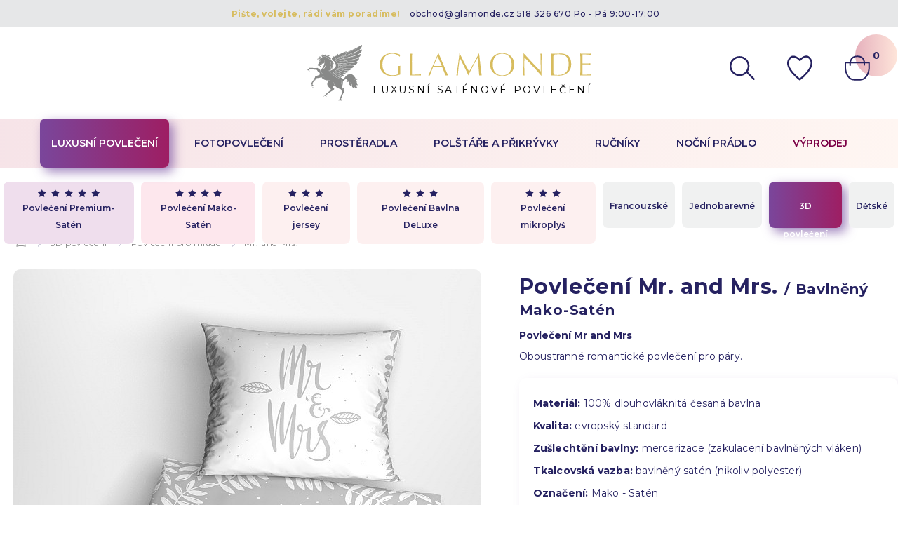

--- FILE ---
content_type: text/html; charset=UTF-8
request_url: https://www.glamonde.cz/povleceni-mrandmrs
body_size: 13707
content:
<!DOCTYPE html>
<html lang="cs" xmlns:og="http://ogp.me/ns#" xmlns:fb="http://ogp.me/ns/fb#" >
	<head>
	<script type="text/javascript">
        var dataLayer = dataLayer || []; // Google Tag Manager
		function gtag(){ dataLayer.push(arguments); }
		gtag('consent', 'default', {
			'analytics_storage': 'denied',
			'ad_storage': 'denied',
			'personalization_storage': 'denied'
		});
	</script>
	<title>Povlečení Mr a Mrs Mr. and Mrs. | Glamonde</title>
	<meta http-equiv="Content-Type" content="text/html; charset=utf-8" />
    <!-- -->
			
                
	<meta name="description" content="" />
						<meta name="robots" content="index, follow" />
			<meta name="robots" content="all" />
								
			<meta property="og:title" content=""/>
		<meta property="og:type" content="product"/>
		<meta property="og:url" content="www.glamonde.cz/povleceni-mrandmrs"/>
		<meta property="og:image" content="www.glamonde.cz/vimage/1000x1000/data/image/zbozi/Mr_and_Mrs.jpg" />
		<meta property="og:site_name" content="Glamonde"/>
		<meta property="fb:admins" content=""/>
		<meta property="og:description" content=""/>
	<meta name="facebook-domain-verification" content="29ey1rf78guyng6oq70ohfs0a8blad" />	<meta name="viewport" content="width=device-width,initial-scale=1">
	<link rel="stylesheet" type="text/css" href="/Views/Front/css/baguetteBox.min.css" />
	
	<link rel="stylesheet" href="/libs/photoswipe/photoswipe.css">
	<link rel="stylesheet" type="text/css" href="/Views/Front/css/html5reset-1.6.1.min.css" />
	<link rel="stylesheet" type="text/css" href="/Views/Front/css/base.css?10" />
	<link rel="stylesheet" type="text/css" href="/Views/Front/css/homepage.css?4" />
	<link rel="stylesheet" type="text/css" href="/Views/Front/css/catalog.css?11" />
	<link rel="stylesheet" type="text/css" href="/Views/Front/css/checkout.css?4" />
	<link rel="stylesheet" type="text/css" href="/Views/Front/css/styles.css?10" />
	<link rel="stylesheet" type="text/css" href="/Views/Front/css/custom.css?1" />
	<link rel="preconnect" href="https://fonts.googleapis.com">
	<link rel="preconnect" href="https://fonts.gstatic.com" crossorigin>
	<link href="https://fonts.googleapis.com/css2?family=Montserrat:ital,wght@0,100..900;1,100..900&display=swap" rel="stylesheet">

	<link rel="prefetch" href="/imgs/web/svg/basic-icons.svg" as="image" type="image/svg+xml"/>

	<link rel="shortcut icon" type="image/x-icon" href="/faviconGlamore.ico" />
			    
    

    

			<!-- Matomo -->
<script>
    var _paq = window._paq = window._paq || [];
    _paq.push(['trackPageView']);
    _paq.push(['enableLinkTracking']);
    (function() {
        var u="https://www.glamonde.cz/stats/";
        _paq.push(['setTrackerUrl', u+'matomo.php']);
        _paq.push(['setSiteId', '4']);
        var d=document, g=d.createElement('script'), s=d.getElementsByTagName('script')[0];
        g.async=true; g.src=u+'matomo.js'; s.parentNode.insertBefore(g,s);
    })();
    </script>
<!-- End Matomo Code -->
			<script type="text/javascript">
    
    var gtmBasicInformation = {
        'pageType':'product detail',
        'userType':'not logged in'
            };
    dataLayer.push(gtmBasicInformation);
    

    
    
    
    
    
            dataLayer.push({
            'ecommerce': {
                'detail': {
                    'products': [{
                        'name': 'Mr. and Mrs.',
                        'id': '8595237254279',
                        'price': '1195.00',
                        'brand': 'Glamonde',
                        'category': 'Luxusní povlečení/3D povlečení/Povlečení pro mladé',
                        'variant': '13'
                    }]
                }
                                
            }
        });

        
        
    </script>

	    <!-- Google Tag Manager -->
        <script>(function(w,d,s,l,i){ w[l]=w[l]||[];w[l].push({ 'gtm.start':new Date().getTime(),event:'gtm.js' });var f=d.getElementsByTagName(s)[0],j=d.createElement(s),dl=l!='dataLayer'?'&l='+l:'';j.async=true;j.src='//www.googletagmanager.com/gtm.js?id='+i+dl;f.parentNode.insertBefore(j,f); })(window,document,'script','dataLayer','GTM-PPBDDN');</script>
        <!-- End Google Tag Manager -->

	</head>
	<body class="region-1" style="padding-bottom:200px">
		    <!-- Google Tag Manager (noscript) -->
        <noscript><iframe src="//www.googletagmanager.com/ns.html?id=GTM-PPBDDN" height="0" width="0" style="display:none;visibility:hidden"></iframe></noscript>
        <!-- End Google Tag Manager (noscript) -->

		<svg style="display: none" version="2.0">
			<defs>
				<symbol id="svg-icon-star" clip-rule="evenodd" fill-rule="evenodd" stroke-linejoin="round" stroke-miterlimit="2" viewBox="0 0 41 39"><path d="M20.467-.0000892 26.7892728 12.81668l14.1445576 2.055572-10.2334152 9.972302L33.1171012 38.928 20.467 32.2779468 7.8168988 38.928l2.416686-14.083446L.0001696 14.872252l14.1445576-2.055572L20.467-.0000892Z" fill-rule="nonzero"/></symbol>
			</defs>
		</svg>
		<div id="fb-root"></div>
		<a class="favorites-tab m-hidden pc-hidden" id="favoritesTab" href="/oblibene">
			Oblíbené<span class="favorite-count" id="favoriteCountContainer"> (0)</span>
		</a>

		<div class="main-container">
			<header class="main-header">
				<div class="header-info">
				
					<div class="header-info-box">
					
						Pište, volejte, rádi vám poradíme!
						<span class="highlight">
								<a href="mailto:obchod@glamonde.cz">obchod@glamonde.cz</a>
								518 326 670 Po - Pá 9:00-17:00
							</span>
					</div>
				
				</div>
				<div class="top-header">
					<div class="menu-switch mobile menu-hamburger">
						<a onclick="showMenu('eshopMenu');" href="javascript:void(0);"><i class="icon-menu"></i><span>MENU</span></a>
					</div>

					<div class="top-logo">
												<a href="/" title="Glamonde">
							
							<img class="m-hidden" src="/imgs/front2024/glamonde-logo.svg"
								 alt="Saténové povlečení Glamonde" />
							<img class="mobile" src="/vimageloc/420x420/data/image/web/logo-glamonde-mobile.png?185911"
							 srcset="/vimageloc/420x420/data/image/web/logo-glamonde-mobile.png?185911,
								 		 /vimageloc/840x840/data/image/web/logo-glamonde-mobile.png?185911 2x"
								 alt="Saténové povlečení Glamonde" />
								<span class="top-logo-text m-hidden">Luxusní saténové povlečení</span>
						</a>
											</div>
					

					<div class="search-box cf " id="searchBox">
	<a href="/hledat" onclick="return false"><svg class="svg-icon" viewBox="0 0 118 111" xmlns="http://www.w3.org/2000/svg" xml:space="preserve" style="fill-rule:evenodd;clip-rule:evenodd;stroke-linecap:round;stroke-linejoin:round;stroke-miterlimit:10"><circle cx="-10.122" r="10.122" style="fill:none;stroke:#262261;stroke-width:2px" transform="matrix(0 -4.16667 -4.16667 0 46.3417 4.16667)"/><path d="M-1.658-4.003H9.664" style="fill:none;fill-rule:nonzero;stroke:#262261;stroke-width:2px" transform="matrix(2.94628 2.94628 2.94628 -2.94628 96.3529 66.5121)"/></svg></a>
	<div class="search-hover" id="searchHover">
		
		<form action="/hledat" method="get">
			<div class="search-box-input-wrapper">
				<input type="text" name="Fulltext" id="searchInput" autocomplete="off" placeholder="Hledat" />
			</div>
			<button type="submit"><span class="icon-search"></span></button>
		</form>
	</div>
	</div>

					<div class="favorite-top-box m-hidden"><a href="/oblibene"><svg class="svg-icon" viewBox="0 0 121 119" xmlns="http://www.w3.org/2000/svg" xml:space="preserve" style="fill-rule:evenodd;clip-rule:evenodd;stroke-linecap:round;stroke-linejoin:round;stroke-miterlimit:10"><path d="M0-13.508s7.474-8.816 12.156-.508C17.641-4.285-.248 8.756-.248 8.756l-.076.06S-18.213-4.225-12.728-13.956c4.683-8.309 12.529.567 12.529.567" style="fill:none;fill-rule:nonzero;stroke:#262261;stroke-width:2px" transform="translate(61.555 77.4216) scale(4.16667)"/></svg><span class="favorite-count" id="favoriteCountContainerTop">(0)</span></span></a></div>
					<a href="/kosik" id="ajaxCartFrame" class="cart-box cart-empty">
						<span class="cart-inner">
	<svg class="svg-icon" viewBox="0 0 150 148" xmlns="http://www.w3.org/2000/svg" xml:space="preserve" style="fill-rule:evenodd;clip-rule:evenodd;stroke-linecap:round;stroke-linejoin:round;stroke-miterlimit:10">
    <path d="M0-24.457v6.621C0-8.026 5.546 0 12.325 0h9.149c6.779 0 12.325-8.026 12.325-17.836v-6.621H0Z" style="fill:none;fill-rule:nonzero;stroke:#262261;stroke-width:2px" transform="translate(4.16667 143.41) scale(4.16667)"/>
    <path d="M0 12.795S-1.671 0 10.292 0c11.962 0 9.946 12.366 9.946 12.366" style="fill:none;fill-rule:nonzero;stroke:#262261;stroke-width:2px" transform="translate(32.3179 4.16667) scale(4.16667)"/>
	</svg>
	<span id="cartInfo" class="cart-inner-content">
					<span>0</span>
			</span>
</span>
					</a>

					
                    
					<div class="menu-switch mobile">
												<a class="icon-shopping-cart" href="/kosik">
							<svg class="svg-icon" viewBox="0 0 150 148" xmlns="http://www.w3.org/2000/svg" xml:space="preserve" style="fill-rule:evenodd;clip-rule:evenodd;stroke-linecap:round;stroke-linejoin:round;stroke-miterlimit:10">
    <path d="M0-24.457v6.621C0-8.026 5.546 0 12.325 0h9.149c6.779 0 12.325-8.026 12.325-17.836v-6.621H0Z" style="fill:none;fill-rule:nonzero;stroke:#262261;stroke-width:2px" transform="translate(4.16667 143.41) scale(4.16667)"></path>
    <path d="M0 12.795S-1.671 0 10.292 0c11.962 0 9.946 12.366 9.946 12.366" style="fill:none;fill-rule:nonzero;stroke:#262261;stroke-width:2px" transform="translate(32.3179 4.16667) scale(4.16667)"></path>
	</svg>
						</a> 
					</div>
					
				</div>
				<ul class="eshop-menu m-hidden" id="eshopMenu">
	<li class="close-menu mobile cf"><span class="icon-close" onclick="hideMenu('eshopMenu'); backToMainMenu();"></span></li>
	<li class="back-to-main-menu mobile cf" onclick="backToMainMenu();"><span><i class="icon-left-arrow"></i></span></li>


	        			
			<li class="has-child">
				<a href="/luxusni-povleceni"  data-eshop-menu-text="Luxusní povlečení" data-eshop-menu-link="/luxusni-povleceni" class="a">
					Luxusní povlečení										<i class="icon-right-arrow"></i>				</a>
				<div class="cf active">
									<ul>
																														<li>
										<a href="/luxusni-povleceni" class="quality-1 mc-luxusni-povleceni">
																						<svg viewBox="0 0 80 10" xmlns="http://www.w3.org/2000/svg" class="quality-stars"  >
												<use href="#svg-icon-star" x="-34" />												<use href="#svg-icon-star" x="-17" />
												<use href="#svg-icon-star" x="0"  />
												<use href="#svg-icon-star" x="17"  />
												<use href="#svg-icon-star" x="34" />											</svg>											Povlečení Premium-Satén										</a>
									</li>
								
																								<li>
										<a href="/lozni-povleceni-mako-saten" class="quality-2 mc-lozni-povleceni-mako-saten">
																						<svg viewBox="0 0 80 10" xmlns="http://www.w3.org/2000/svg" class="quality-stars"  >
																								<use href="#svg-icon-star" x="-24" />
												<use href="#svg-icon-star" x="-8"  />
												<use href="#svg-icon-star" x="8"  />
												<use href="#svg-icon-star" x="24" />											</svg>											Povlečení Mako-Satén										</a>
									</li>
								
																								<li>
										<a href="/jersey-povleceni" class="quality-3 mc-jersey-povleceni">
																						<svg viewBox="0 0 80 10" xmlns="http://www.w3.org/2000/svg" class="quality-stars"  >
																								<use href="#svg-icon-star" x="-17" />
												<use href="#svg-icon-star" x="0"  />
												<use href="#svg-icon-star" x="17"  />
																							</svg>											Povlečení jersey										</a>
									</li>
								
																								<li>
										<a href="/bavlnene-povleceni" class="quality-4 mc-bavlnene-povleceni">
																						<svg viewBox="0 0 80 10" xmlns="http://www.w3.org/2000/svg" class="quality-stars"  >
																								<use href="#svg-icon-star" x="-17" />
												<use href="#svg-icon-star" x="0"  />
												<use href="#svg-icon-star" x="17"  />
																							</svg>											Povlečení Bavlna DeLuxe										</a>
									</li>
								
																								<li>
										<a href="/mikroplysove-povleceni" class="quality-5 mc-mikroplysove-povleceni">
																						<svg viewBox="0 0 80 10" xmlns="http://www.w3.org/2000/svg" class="quality-stars"  >
																								<use href="#svg-icon-star" x="-17" />
												<use href="#svg-icon-star" x="0"  />
												<use href="#svg-icon-star" x="17"  />
																							</svg>											Povlečení mikroplyš										</a>
									</li>
								
																								<li>
										<a href="/francouzske-povleceni" class="quality-0 mc-francouzske-povleceni">
																						Francouzské										</a>
									</li>
								
																								<li>
										<a href="/lozni-povleceni-jednobarevne" class="quality-0 mc-lozni-povleceni-jednobarevne">
																						Jednobarevné										</a>
									</li>
								
																								<li>
										<a href="/3d-povleceni" class="quality-0 mc-3d-povleceni a">
																						3D povlečení										</a>
									</li>
								
																								<li>
										<a href="/povleceni-detske" class="quality-0 mc-povleceni-detske">
																						Dětské										</a>
									</li>
								
							
					</ul>
								</div>
			</li>
                                
            			
			<li >
				<a href="/povleceni-s-vlastnim-potiskem"  data-eshop-menu-text="Fotopovlečení" data-eshop-menu-link="/povleceni-s-vlastnim-potiskem">
					Fotopovlečení														</a>
				<div class="cf">
								</div>
			</li>
                                
            			
			<li >
				<a href="/napinaci-prosteradla-elastan-jersey"  data-eshop-menu-text="Prostěradla" data-eshop-menu-link="/napinaci-prosteradla-elastan-jersey">
					Prostěradla														</a>
				<div class="cf">
								</div>
			</li>
                                
                                    
            			
			<li class="has-child">
				<a href="/polstare-a-prikryvky"  data-eshop-menu-text="Polštáře a přikrývky" data-eshop-menu-link="/polstare-a-prikryvky">
					Polštáře a přikrývky										<i class="icon-right-arrow"></i>				</a>
				<div class="cf">
									<ul>
																														<li>
										<a href="/polstare" class=" mc-polstare">
																						Polštáře										</a>
									</li>
								
																								<li>
										<a href="/prikryvky" class=" mc-prikryvky">
																						Přikrývky										</a>
									</li>
								
							
					</ul>
								</div>
			</li>
                                
            			
			<li class="has-child">
				<a href="/kvalitni-rucniky-a-osusky"  data-eshop-menu-text="Ručníky" data-eshop-menu-link="/kvalitni-rucniky-a-osusky">
					Ručníky										<i class="icon-right-arrow"></i>				</a>
				<div class="cf">
									<ul>
																														<li>
										<a href="/bambusove-rucniky-a-osusky-hladke" class=" mc-bambusove-rucniky-a-osusky-hladke">
																						Bambusové ručníky a osušky										</a>
									</li>
								
																								<li>
										<a href="/bavlnene-frote-rucniky-a-osusky" class=" mc-bavlnene-frote-rucniky-a-osusky">
																						Bavlněné ručníky a osušky										</a>
									</li>
								
							
					</ul>
								</div>
			</li>
                                
            			
			<li >
				<a href="/nocni-pradlo"  data-eshop-menu-text="Noční prádlo" data-eshop-menu-link="/nocni-pradlo">
					Noční prádlo														</a>
				<div class="cf">
									<ul>
																														<li>
										<a href="/damsky-zupan" class=" mc-damsky-zupan">
																						Dámské župany										</a>
									</li>
								
							
					</ul>
								</div>
			</li>
                                
            			
			<li class="has-child">
				<a href="/vyprodej"  data-eshop-menu-text="Výprodej" data-eshop-menu-link="/vyprodej"class="category-sale">
					Výprodej										<i class="icon-right-arrow"></i>				</a>
				<div class="cf">
									<ul>
																														<li>
										<a href="/vyprodej-povleceni" class=" mc-vyprodej-povleceni">
																						Povlečení										</a>
									</li>
								
																								<li>
										<a href="/vyprodej-povleceni-kusovky" class=" mc-vyprodej-povleceni-kusovky">
																						Povlečení kusovky										</a>
									</li>
								
																								<li>
										<a href="/vyprodej-povleceni-druha-jakost" class=" mc-vyprodej-povleceni-druha-jakost">
																						Povlečení druhá jakost										</a>
									</li>
								
																								<li>
										<a href="/vyprodej-francouzskeho-povleceni" class=" mc-vyprodej-francouzskeho-povleceni">
																						Francouzské povlečení 2. jakost										</a>
									</li>
								
																								<li>
										<a href="/vyprodej-polstarky" class=" mc-vyprodej-polstarky">
																						Polštářky										</a>
									</li>
								
																								<li>
										<a href="/vyprodej-rucniky" class=" mc-vyprodej-rucniky">
																						Ručníky										</a>
									</li>
								
																								<li>
										<a href="/vyprodej-prosteradla" class=" mc-vyprodej-prosteradla">
																						Prostěradla										</a>
									</li>
								
																								<li>
										<a href="/vyprodej-podsedaky" class=" mc-vyprodej-podsedaky">
																						Podsedáky										</a>
									</li>
								
							
					</ul>
								</div>
			</li>
                                
    
	
</ul>


				

			</header>
							<nav id="navigationContent">

			<a href="/" title="Glamonde" class="root"><i class="icon-pillow"></i></a>
																								<span class="icon-right-arrow"></span><a href="/3d-povleceni" title="">3D povlečení</a>
																								<span class="icon-right-arrow"></span><a href="/povleceni-pro-mladez" title="Povlečení pro mladé">Povlečení pro mladé</a>
																						<span class="icon-right-arrow"></span><span>Mr. and Mrs.</span>
										</nav>

						
			<div id="ajaxFrame" class="ajax-frame cf">
				
<div class="product-detail cf swipe" itemscope itemtype="http://schema.org/Product" data-gtm-track="productView" data-gtm-currency="CZK">
			<div class="cf">
			<div class="product-detail-left no-more-photos " data-group="Klasické rozměry">
				<div class="relative-container">
					<div class="favorite-box">
						<p class="icon-favorite" href="javascript:void(0);" data-favorite="8637" title="Přidat do oblíbených">
							<span>Přidat do oblíbených</span>
						</p>
					</div>
																							<a href="/data/image/zbozi/Mr_and_Mrs.jpg" class="product-detail-main-photo img-swipe" id="productDetailMainPhoto" data-pswp-width="1333" data-pswp-height="2000">
							<img itemprop="image" src="/vimage/1000x1000/data/image/zbozi/Mr_and_Mrs.jpg"
								 srcset="/vimage/1000x1000/data/image/zbozi/Mr_and_Mrs.jpg, /vimage/1760x1760/data/image/zbozi/Mr_and_Mrs.jpg 2x"
								 alt="Mr. and Mrs." />
						</a>
									</div>
								
			</div>
			
			<div class="product-detail-right" id="productDetailBox">
				<h1 itemprop="name" id="gtmProductDetail" data-product-category="Luxusní povlečení > 3D povlečení > Povlečení pro mladé" data-product-name="Mr. and Mrs." data-brand-name="" data-product-id="8637" data-product-code="8595237254279" data-product-groupID="8638" data-product-price="1195">Povlečení Mr. and Mrs. <span>/ Bavlněný Mako-Satén</span></h1>
									<div class="product-detail-description">

						<h2>Povlečení Mr and Mrs</h2>
<p>Oboustranné romantické povlečení pro páry.</p>
<div id="gtx-trans" style="position: absolute; left: 93px; top: 30.6px;">
<div class="gtx-trans-icon"> </div>
</div>
																			<div class="product-material-description"><div class="product-description-line">
<p><strong>Materiál:</strong> 100% dlouhovláknitá česaná bavlna</p>
<p><strong>Kvalita:</strong> evropský standard</p>
<p><strong>Zušlechtění bavlny:</strong> mercerizace (zakulacení bavlněných vláken)</p>
<p><strong>Tkalcovská vazba:</strong> bavlněný satén (nikoliv polyester)</p>
<p><strong>Označení:</strong> Mako - Satén</p>
<p><strong>Podobné materiály:</strong> Perkál (utkaný v plátnové vazbě)</p>
<p><strong>Hustota tkaniny:</strong> 200 nití/palec (80 nití/cm2)</p>
<p><strong>Jemnost vláken:</strong> 14,5 Tex (100 m dlouhé vlákno váží 14,5 g)</p>
<p><strong>Tisk:</strong> digitální tisk, reaktivní inkoust</p>
<p><strong>Balení:</strong> papírový přebal, sáček</p>
<p><strong>Vyrobeno:</strong> tisk, finální úpravy a šití v <strong>České republice</strong></p>
<p><strong>Praní:</strong> max na 60 °C, po rubu, v nepřeplněné pračce, se zapnutým zipem</p>
<p><img src="/imgs/temp/upravy-rozmeru.jpg" /><a href="/uprava-rozmeru?Ajax=1" data-modal-window="400">úpravy rozměrů</a> <img src="/imgs/temp/uzaver-zip.jpg" />uzávěr na <strong>zip</strong>     <img src="/imgs/temp/nezehliva-uprava.jpg" />snadná údržba</p>
</div></div>
																									<p class="product-material-selector-title">Vyberte materiál
							<span class="product-material-compare" data-modal-window="1000" data-additional-class="modal-table-size" data-href="/porovnani-materialu?Ajax=1">Jakou kvalitu vybrat?</span>
							</p>

							<div class="product-material-selector">
																										<div class="quality-1 active">
										<a href="povleceni-mrandmrs?variantID=2" rel="nofollow noindex">
											<svg viewBox="0 0 80 10" xmlns="http://www.w3.org/2000/svg" class="quality-stars">
																								<use href="#svg-icon-star" x="-24" />
												<use href="#svg-icon-star" x="-8"  />
												<use href="#svg-icon-star" x="8"  />
												<use href="#svg-icon-star" x="24"  />											</svg>
											<span class="product-material-name">Bavlněný<br>Mako-Satén</span>
											<span class="product-material-price">od 1&thinsp;295 &nbsp;Kč</span>
										</a>
									</div>
																										<div class="quality-2">
										<a href="povleceni-mrandmrs?variantID=8" rel="nofollow noindex">
											<svg viewBox="0 0 80 10" xmlns="http://www.w3.org/2000/svg" class="quality-stars">
																								<use href="#svg-icon-star" x="-17" />
												<use href="#svg-icon-star" x="0"  />
												<use href="#svg-icon-star" x="17"  />
																							</svg>
											<span class="product-material-name">Bavlna<br>DeLuxe</span>
											<span class="product-material-price">od 1&thinsp;195 &nbsp;Kč</span>
										</a>
									</div>
								
							</div>
						
					</div>
				
									<div class="product-detail-cart-box">
						
						<input type="hidden" id="selectedAttr00" value="" />
						<select id="productDetailData" style="display: none;" data-has-variantns="1" data-groupID="8638" data-name="Mr. and Mrs." data-image="Mr_and_Mrs.jpg">
																																		
											<option
													data-currency="CZK"
													data-variant="13"
													data-code="8595237254279"
													data-brandName=""
													data-categoryName="Povlečení pro mladé"
													data-categoryFullPath="Luxusní povlečení/3D povlečení/Povlečení pro mladé"
													data-productID="8637"
													data-stockText="<strong>Skladem</strong> ihned k odeslání"
													data-price="1295"
													data-originalPrice="0"
													data-inStock="1"
													data-attr01=""
													data-deliveryDate="Skladem, zboží můžete mít již 28.1.2026"
													data-isActive="1"
													data-code="8595237254279"
													data-size="70x90/140×200 cm"
													data-modal-window-size=""
													data-size-group="Klasické rozměry"
													data-size-group-info-text="* <strong>Cena je uvedena za velký polštář a přikrývku.</strong> Dekorační polštáře lze objednat samostatně. Na manželskou postel objednávejte dva kusy povlečení."
													>Standardní velikost</option>
										
									
								
													</select>
						<form>
							                                <div class="cf">
                                                                        <div class="product-detail-attr00-container">
										<ul id="attr00TabBox" ></ul>
										<div class="product-detail-attr00-box-headline">
											<span class="headline-size">Vyberte velikost<br><i>&nbsp;</i></span>
											<span class="headline-product-type">Polštář / přikrývka<br><i>výška &#215; šířka / šířka &#215; délka</i></span>
											<span class="headline-product-price">Cena<br><i>vč. 21% DPH</i></span>
										</div>
										<div class="product-detail-attr00-box cf" id='attr00box' data-bind="foreach: variants">
											<div data-bind="attr: { 'data-group': sizeGroup, 'data-group-text-info': sizeGroupTextInfo }" class="cf">
												<span class="input-radio">
													<input type="radio" name="ps" data-bind="click: (inStock > 0 ? function(data,event) { return selectVariant(productID); } : function(data,event) { return selectVariant(productID); }),value: productID, attr: { id: 'ps'+productID, 'data-attr01': attr01, 'data-productID': productID }, css: { 'active': selected, 'unavailable': (inStock > 0 ? false : true), 'disabled': isDisabled, 'long-size': (name.length > 3 ? true : false) }" />
												</span>
												<label data-bind="attr: { for: 'ps'+productID }">
													<span data-bind="text: name" class="name"></span>
													<span data-bind="text: size" class="size"></span>
																										<span data-bind="html: discountValue, style: { display: price !== originalPrice&&originalPrice !== 0 ? 'inline' : 'none' }" class="discount"></span>
													<span data-bind="html: originalPriceValue, style: { display: price !== originalPrice&&originalPrice !== 0 ? 'inline' : 'none' }" class="previous-price"></span>
													<span data-bind="html: priceDisplay" class="price"></span>
												</label>
											</div>
										</div>
										<div id="attr00ErrorNotSelected" class="error-not-selected-text">Vyberte požadovný rozměr.</div>
                                    </div>
																											<div class="product-detail-price-for-one-text" id="productDetailGroupInfoText">* <strong>Cena je uvedena za velký polštář a přikrývku.</strong> Dekorační polštáře lze objednat samostatně. Na manželskou postel objednávejte dva kusy povlečení.</div>
																		                                    
									<div class="product-detail-stock-info">
										<span data-bind="html: stockText"><strong>Skladem</strong> ihned k odeslání</span>
										
																				

									</div>
																		<div class="cf">
										<div class="product-detail-count cf">
											<input type="text" name="Count" value="1"  id="inputProductDetailCount" />
											<input type="hidden" value="1195.00" data-bind="value: price" id="inputProductDetailPrice" />
											
											<span class="plus-minus init-plus-minus" data-price-container="productDetailPrice" data-input-count="inputProductDetailCount" data-price-source="inputProductDetailPrice" >
												<i class="icon-plus"></i>
												<i class="icon-minus"></i>
											</span>
										</div>
										<div class="product-detail-price" itemprop="offers" itemscope itemtype="http://schema.org/Offer">
											<meta itemprop="priceCurrency" content="CZK"> 
																						<span data-bind="html: priceDisplay" id="productDetailPrice">
												<span itemprop="price" content="1195.00">1&thinsp;195</span>&nbsp;Kč
											</span>
																																</div>
										<div class="product-detail-discount" data-bind="visible: discount">Sleva e-shop: <span data-bind="text: discount">0</span>&nbsp;%</div>
										<button data-bind="click: function() { addToCart(1); }">Do košíku</button>
									</div>
								</div>
                            						</form>
																	</div>
				                									<div class="cf">
						<ul class="list-of-guarantees cf">
<li><span class="headline"> <span class="icon-kvalita"> <span class="path1"></span><span class="path2"></span><span class="path3"></span><span class="path4"></span><span class="path5"></span><span class="path6"></span> </span>Garance dlouhé životnosti </span>
<p>Životnost povlečení dosahuje desítek let, a to díky jemným bavlněným přízím utkaným v saténové vazbě s hustotou 200 nití/palec čtvereční.</p>
</li>
<li><span class="headline"><span class="icon-bavlna"> <span class="path1"></span><span class="path2"></span><span class="path3"></span><span class="path4"></span><span class="path5"></span><span class="path6"></span><span class="path7"></span><span class="path8"></span><span class="path9"></span><span class="path10"></span><span class="path11"></span><span class="path12"></span> </span> Dlouhovláknitá bavlna </span>
<p>Na výrobu povlečení používáme nejjemnější dlouhovláknitou bavlnu. Povlečení je příjemně hebké na dotek.</p>
</li>
<li><span class="headline"><span class="icon-zip"> <span class="path1"></span><span class="path2"></span><span class="path3"></span><span class="path4"></span><span class="path5"></span><span class="path6"></span><span class="path7"></span><span class="path8"></span><span class="path9"></span><span class="path10"></span><span class="path11"></span><span class="path12"></span><span class="path13"></span><span class="path14"></span><span class="path15"></span><span class="path16"></span><span class="path17"></span><span class="path18"></span><span class="path19"></span><span class="path20"></span><span class="path21"></span><span class="path22"></span><span class="path23"></span><span class="path24"></span><span class="path25"></span><span class="path26"></span><span class="path27"></span><span class="path28"></span><span class="path29"></span><span class="path30"></span><span class="path31"></span><span class="path32"></span><span class="path33"></span><span class="path34"></span><span class="path35"></span><span class="path36"></span><span class="path37"></span><span class="path38"></span><span class="path39"></span><span class="path40"></span><span class="path41"></span><span class="path42"></span><span class="path43"></span><span class="path44"></span><span class="path45"></span><span class="path46"></span><span class="path47"></span><span class="path48"></span><span class="path49"></span><span class="path50"></span><span class="path51"></span><span class="path52"></span> </span> Praktický zip </span>
<p>Povlečení je opatřeno praktickým zipovým uzávěrem. Zip je na okrajích zataven ultrazvukem, nikdy se neroztrhne.</p>
</li>
<li><span class="headline"><span class="icon-nezehleni"> <span class="path1"></span><span class="path2"></span><span class="path3"></span><span class="path4"></span><span class="path5"></span><span class="path6"></span><span class="path7"></span><span class="path8"></span> </span> Easy Care úprava </span>
<p>Díky funkční Easy Care úpravě pro snadnou údržbu už nemusíte povlečení pracně žehlit. Stačí ho jen vyvěsit a v případě potřeby lehce přežehlit. <a href="https://www.glamonde.cz/povleceni-s-nezehlivou-upravou">Více o Easy Care</a></p>
</li>
</ul>
					</div>
							</div>
		</div>
		
			


		
		

					<div class="recommended-box" id="recommandedBox">
			<h3>Doporučujeme</h3>
			<div class="recommended-block cf">
    <div class="headline">
        <h3>Povlečení na dekorační polštářky</h3>
        <div class="description"> </div>
                    <div class="headline-image"><img src="/data/image/web/G_dekoracni_polstarky_1.png" alt="" /></div>
            </div>
                <div class="recommended-box-list-pillows">

                    <div class="recommended-box-line">
            
            <span class="size-pillow-name">40x40 cm</span>            <div class="img">
                                                    <a href="/vimage/2000x2000/data/image/web/dekorative-pillow-40x40.png" class="img-swipe">
                        <img src="/vimage/200x200/data/image/web/dekorative-pillow-40x40.png"
                             srcset="/vimage/200x200/data/image/web/dekorative-pillow-40x40.png, /vimage/400x400/data/image/web/dekorative-pillow-40x40.png 2x"
                             alt="Mr. and Mrs." />
                    </a>
                            </div>
            <div class="size-list ">
                                            <div class="size-list-item">
                    <span class="input">
                        <input type="radio" name="r8639" value="10188" data-product-category="Luxusní povlečení/3D povlečení/Povlečení pro mladé" data-product-size="40x40 cm" data-product-code="859523723955911" data-product-price="150.00" data-product-attr00="Dekorační polštářek 40 × 40" id="r10188" checked="checked" />
                    </span>
                    <label for="r10188">
                        <span class="size">40x40 cm</span>
                        <span class="price">150&nbsp;Kč</span>
                    </label>
                </div>
                
            </div>
            <div class="add-to-cart-container">
                
                <span class="plus-minus-cotainer">
                            <input type="text" id="rc8639" name="c8639" value="1" />
                            
                            <span class="plus-minus init-plus-minus" data-input-count="rc8639">
                                <i class="icon-plus"></i>
                                <i class="icon-minus"></i>
                            </span>
                        </span>
                <button class="add-to-cart-button"  data-product-name="Mr. and Mrs." data-product-img="Mr.%20and%20Mrs._40x40_1.jpg" data-group-id="8639" >
                    <svg xmlns="http://www.w3.org/2000/svg" viewBox="0 0 100 100"><path d="M62.8 100H37.2C16.8 100 0 76.6 0 47.6V29.2c0-1.7 1.1-2.8 2.8-2.8H97c1.7 0 2.8 1.1 2.8 2.8v18.5c0 28.6-16.6 52.3-37 52.3zM5.5 31.7v15.7c0 25.9 14.1 46.9 31.7 46.9h25.6c17.4 0 31.7-20.9 31.7-46.9V31.7h-89z"></path><path d="M21.8 42.4c-1.4 0-2.5-1.1-2.8-2.5 0-.8-2.2-17.9 7.7-29.5C32.2 4.1 40.2 1 50.4 1c10.5 0 18.5 3.3 23.7 9.4 9.4 11 6.9 27.6 6.6 28.1-.3 1.4-1.7 2.5-3 2.2-1.4-.3-2.5-1.7-2.2-3 0-.3 2.2-14.6-5.5-23.7-4.1-5-10.7-7.4-19.6-7.4-8.5 0-15.2 2.5-19.6 7.4-8.3 9.4-6.3 24.8-6.3 25.1.3 1.4-.8 2.8-2.5 3 0 .3-.2.3-.2.3z"></path></svg>
                </button>
            </div>
        </div>
                    
    </div>
</div>

			
			</div>
		

					</div>

			</div>
			

				<div class="newsletter-form" id="newsletterForm">
    <span class="headline">Newsletter</span>
            <p>1x měsíčně posíláme newsletter plný informací a tipů. Přihlašte se k odběru a buďte s námi.</p>
        <form action="#newsletterForm" method="post">
            <input name="Newsletter" type="text" placeholder="Váš e-mail" />
            <input type="submit" value="Odeslat" />
        </form>
            </div>

	<form action="#formFooterContactUs" method="post" class="form-footer-contact-us" id="formFooterContactUs">
    <span class="headline">Zeptejte se nás na cokoliv</span>
    <div class="content-container">
        <div class="content article-content">
            <p>Máte dotaz ke konkrétnímu produktu nebo vás zajímá něco jiného? Neváhejte a zeptejte se nás na cokoliv, rádi vaše dotazy zodpovíme.</p>
<p> </p>
<p>Spoustu zajímavých informací naleznete rovněž i v našem <a href="https://www.glamonde.cz/magazin">Magazínu</a>. Zejména sekce O povlečení víme vše je zaměřená na materiály, rozměry, barvy a údržbu.</p>
<p> </p>
<p>U tradičního výrobce můžete nakupovat bez obav.</p>
        </div>
        <div class="content form-content">
            
            <div>
                <label>Jméno a příjmení</label>
                <input type="text" name="Name" value="" />
            </div>
            <div class="split-input">
                <div>
                    <label>E-mail</label>
                    <input type="text" name="Email" value="" />
                </div>
                <div>
                    <label>Telefon</label>
                    <input type="text" name="Phone" value="" />
                </div>
            </div>
            <div>
                <label>Text vašeho dotazu</label>
                <textarea name="Question"></textarea>
            </div>

            <div class="submit">
                <input type="hidden" name="Type" value="1" />
                <input type="hidden" name="GroupID" id="footerInputProductGroupID" value="8638" />
                <input type="hidden" name="NameS" value="" id="nameS" />
                <input type="submit" name="SaveQuestion" onclick="document.getElementById('nameS').value = 'glamondeok';" value="Odeslat" />
            </div>
                    </div>
    </div>
</form>
    <div class="line-benefits-bg">
<ul class="line-of-benefits">
    <li class="line-of-benefits-1">
		<a href="/vyroba-povleceni">
			<span class="icon-vlastni-vyroba">
				<span class="path1"></span><span class="path2"></span><span class="path3"></span><span class="path4"></span><span class="path5"></span><span class="path6"></span><span class="path7"></span><span class="path8"></span><span class="path9"></span><span class="path10"></span><span class="path11"></span>
			</span>
			Vlastní výroba
		</a>
    </li>
    <li class="line-of-benefits-2">
		<a href="/zamilujte-si-glamonde-povleceni-z-bavlneneho-satenu">
			<span class="icon-bavlna">
				<span class="path1"></span><span class="path2"></span><span class="path3"></span><span class="path4"></span><span class="path5"></span><span class="path6"></span><span class="path7"></span><span class="path8"></span><span class="path9"></span><span class="path10"></span><span class="path11"></span><span class="path12"></span>
			</span>
			Prémiová bavlna
		</a>
    </li>
    <li class="line-of-benefits-3">
		<a href="/benefity-nakupu-u-glamonde">
			<span class="icon-expedice-24h">
				<span class="path1"></span><span class="path2"></span><span class="path3"></span><span class="path4"></span><span class="path5"></span><span class="path6"></span><span class="path7"></span><span class="path8"></span><span class="path9"></span><span class="path10"></span>
			</span>
			Expedice do 24 hodin
		</a>
    </li>
    <li class="line-of-benefits-4">
		<a href="/benefity-nakupu-u-glamonde">
			<span class="icon-kalendari">
				<span class="path1"></span><span class="path2"></span><span class="path3"></span><span class="path4"></span><span class="path5"></span><span class="path6"></span><span class="path7"></span><span class="path8"></span><span class="path9"></span><span class="path10"></span><span class="path11"></span><span class="path12"></span><span class="path13"></span><span class="path14"></span><span class="path15"></span><span class="path16"></span><span class="path17"></span>
			</span>
			100 dnů na vrácení zboží
		</a>
    </li>
    
</ul>
</div>

<div class="delivery-payment">
	<div>
		<span>
		<img src="/data/image/payment-delivery/loga-dopravci.jpg" alt="Česká pošta, Balíkovna, PPL, Zásilkovna">
		</span>
		<span>
			<img src="/data/image/payment-delivery/loga-platby.jpg" alt="Kreditní kartu, převod, dobírka">
		</span>
	</div>
</div>
<footer class="cf" id="footer">
	
	<div class="footer-inner">
	
	<nav>
		<ul class="cf">
							<li class="contact-box">
					<img src="/imgs/front2024/glamonde-logo-simple.svg?v">
					<p>Česká výroba a kvalita již od roku 2000</p>
					<span>Rádi vám poradíme</span>
					<ul>
						<li><p><a href="mailto:obchod@glamonde.cz">obchod@glamonde.cz</a></p>
<p>+420 518 326 670</p>
<p>Po - Pá 9:00 - 17:00</p></li>
					</ul>
				</li>
						<li>
				<img src="/imgs/front2024/glamonde-logo-symbol.svg" style="height:230px; opacity: 0.1">
			</li>

															<li >
						<span>O nákupu</span>
												<ul>
															<li><a href="/obchodni-podminky">Obchodní podmínky</a></li>
															<li><a href="/reklamacni-rad">Reklamační řád</a></li>
															<li><a href="/zpracovani-osobnich-udaju">Ochrana osobních údajů</a></li>
															<li><a href="/cookies">Cookies</a></li>
															<li><a href="/doprava-a-platba">Doprava a platba</a></li>
							
																								<li><a href="/darkove-poukazy">Dárkové poukazy</a></li>
																							
						</ul>
											</li>
							
                            					<li >
						<span>Rady a tipy</span>
                        							<ul>
                                                                    									<li><a href="/zamilujte-si-glamonde-povleceni-z-bavlneneho-satenu">O povlečení víme vše</a></li>
                                                                                                                                                                            									<li><a href="/satenove-povleceni">Saténové povlečení</a></li>
                                                                                                        									<li><a href="/bavlnene-povleceni-informace">Bavlněné povlečení</a></li>
                                                                                                        									<li><a href="/povleceni">Povlečení</a></li>
                                                                    
							</ul>
                        					</li>
                            

			<li>
				<span>Glamonde</span>
				<ul>
																		<li><a href="/o-nas">O nás</a></li>
																								<li><a href="/kontakt">Kontakt</a></li>
											
					<li><a href="/partneri">Partneři</a></li>				</ul>
									<div class="heureka-badge">
						
						<a href="https://obchody.heureka.cz/glamonde-cz/recenze/" target="_blank" title="Heureka.cz - ověřené hodnocení obchodu Glamonde.cz"><img src="https://im9.cz/cb/23147-1.png" height="76" width="76" alt="Heureka.cz - ověřené hodnocení obchodu Glamonde.cz" style="border: 0;"></a>
					</div>
											</li>


		</ul>
	</nav>


	</div>
</footer>
<div class="copyright">
	<div class="gdpr-footer">
    <img src="/imgs/web/gdpr-check.png" class="gdpr-icon"> <span>GDPR</span> <a href="/zpracovani-osobnich-udaju">Ochrana osobních údajů</a> <a href="/cookies">Cookies</a>
</div>
	<p>Copyright &copy; 2026 Glamonde - luxusní saténové povlečení. Všechna práva vyhrazena.</p>
    
</div>
		</div>
		<div class="modal" id="modal" style="display: none;">
			<div class="modal-bg close-modal-action"></div>
			<div class="modal-container cf" id="modalContainer"></div>
		</div>
		<div id="flashMessageCheck" style="display:none"><i class="icon-check"></i></div>
		<script type="text/javascript">
			var locale = {"dateFormat":"%d.%m.%y %H:%M","separator":"&thinsp;","decimalPoint":",","priceDecimals":"0","currencySymbol":"&nbsp;K\u010d","currencyMicrodata":"CZK","currency":"K\u010d"};
			var initUser = false;
		</script>
		<script src="/libs/photoswipe/photoswipe.umd.min.js"></script>
		<script src="/libs/photoswipe/photoswipe-lightbox.umd.min.js"></script>
		
		<script type="text/javascript" src="/libs/svgxuse.min.js" defer></script>
		<script type="text/javascript" src="/libs/bowser.min.js" defer></script>
		<script type="text/javascript" src="/libs/Templates.js?v1.1&r=1" defer></script>
		<script type="text/javascript" src="/libs/scripts-common.js?loc=cs&v=4.568" defer></script>
		<script type="text/javascript" src="/libs/scripts-other.js?v=1.36" defer></script>		<script type="text/javascript" src="/libs/scriptsinit.js?Hash=W3siTmFtZSI6IlByb2R1Y3RDb21tdW5pY2F0aW9uSGFuZGxlciIsIlBhcmFtcyI6WyJcIjg2MzhcIiIsImZhbHNlIl19LHsiTmFtZSI6IkNhcnRIYW5kbGVyIiwiTWV0aG9kIjoiaW5pdERldGFpbCIsIlBhcmFtcyI6WyJ0cnVlIl19XQ==" defer></script>
		<script type="text/javascript" src="/libs/facebook.connect.js" defer></script>
		<script>
    
    var zasilkovnaOnSelect = function(e){ };
    window.addEventListener('message', function (e) {
        if(!(e && e.data )) {
        }
        if(e.data.packetaWidgetMessage){
            zasilkovnaOnSelect(e);
        }else if(e.data.id&&e.data.name){
            onPickupSelect('ppl',e);
        }else if( e.data.message === 'pickerResult'){
            onPickupSelect('balikovna',e);
        }else if(e.data.selectedID && e.data.selectedName){
            onPickupSelect('wedo',e);
        }else if(e.data.parcelshop){
            onPickupSelect('gls',e);
        }else if(e.data.dpdWidget){
            onPickupSelect('dpd',e);
        }
    }, false);

    var closePickupWidget = function(name){
        
        var overlay = document.getElementById(name+'-widget-overlay');
        if(!overlay) return;
        overlay.style.display = 'none';
        var selected = document.querySelector('.'+name+'-selector-open:checked');
        if(selected) selected.checked = false;
        return false;
    }

    function bindPickupOpen(name){
        
        var openaNodes = document.querySelectorAll('.'+name+'-selector-open');
        for (var i = 0; i < openaNodes.length; i++) {
            openaNodes[i].onclick = function(){
                showPickupWidget(name);
            }
        }
    }

    function onPickupSelect(name,e){
        document.getElementById(name+'-widget-overlay').style.display = 'none';
        var inputs = document.querySelectorAll('.'+name+'-selector-open');
        for (var i = 0; i < inputs.length; i++) {
            if (inputs[i].type === 'radio' && inputs[i].checked) {
                var selectedDeliveryInput = inputs[i];
                var deliveryContainer = document.getElementById('deliveryTypes');
                var oldElementsForDelete = deliveryContainer.querySelectorAll('.delivery-selector-shorttext');
                for (var y = 0; y < oldElementsForDelete.length; y++) {
                    oldElementsForDelete[y].parentNode.removeChild(oldElementsForDelete[y]);
                }
                var templateShortText = _.template(Templates.deliveryShortText);
                var pickupName = pickupID = '';
                if(name==='wedo'){
                    pickupID = e.data.selectedID;
                    pickupName = e.data.selectedName;
                }else if(name==='balikovna'){
                    pickupID = e.data.point.zip;
                    pickupName =  e.data.point.name;

                }else if(name==='ppl'){
                    pickupID = e.data.code;
                    pickupName = e.data.title;
                }else if(name==='gls'){
                    var ps = e.data.parcelshop;
                    pickupID = ps.detail.pclshopid;
                    pickupName = ps.detail.name+', '+ps.detail.city+' '+ps.detail.zipcode;
                    //ps.detail.address; ps.detail.ctrcode;
                }else if(name==='dpd'){
                    pickupID = e.data.dpdWidget.id;
                    pickupName = e.data.dpdWidget.name+', '+e.data.dpdWidget.location.address.city+' '+e.data.dpdWidget.location.address.zip;
                }
                var deliveryItem = document.getElementById('dItem' + selectedDeliveryInput.value);
                deliveryItem.insertAdjacentHTML("beforeEnd", templateShortText( { shortText: pickupName } ));

                var changeButton = document.querySelectorAll("#" + 'dItem' + selectedDeliveryInput.value + " .delivery-selector-shorttext span");
                document.getElementById('DeliveryTypePlaceID').value = pickupID;
                document.getElementById('DeliveryTypeName').value = pickupName;
                if (changeButton[0]) {
                    changeButton[0].className = name+'-selector-open';
                }
                bindPickupOpen(name);
            }
        }
    }

    function showPickupWidget(name){
        var existPopup = document.getElementById(name+'-widget-overlay');
        if(existPopup!=null){
            document.getElementById(name+'-widget-overlay').style.display = 'block';
            return;
        }
        var template = '';
        if(name==='wedo'){ template=_.template(Templates.WEDOPopup); }
        else if(name==='balikovna'){ template = _.template(Templates.BalikovnaPopup);}
        else if(name==='ppl'){ template = _.template(Templates.PPLPopup);}
        else if(name==='gls'){ template = _.template(Templates.GLSPopup);}
        else if(name==='dpd'){ template = _.template(Templates.DPDPopup);}

        document.body.insertAdjacentHTML('afterbegin', template());
        var closeButton = document.getElementById(name+'-widget-close');
        closeButton.addEventListener('click',function(){ closePickupWidget(name) });
        var overlay = document.getElementById(name+'-widget-overlay');
        overlay.addEventListener('click',function(){ closePickupWidget(name) });
    }
</script>

		<script defer src="/libs/cookieconsent/cookieconsent.js?v1.1"></script>
<script>
    function saveCookiesSettings(cookie){
        if(cookie.level.includes('marketing')){
            console.log(cookie)
            gtag('consent','update',{ 'analytics_storage':'granted' ,'ad_storage':'granted','personalization_storage': 'granted' });
        }
        else if(cookie.level.includes('analytics')){
            gtag('consent','update',{ 'analytics_storage':'granted' });
        }

        dataLayer.push({ 'event':'consent-update' });
        //TODO: ajaxově ulož consent
        ajax({
            url: '/webapi/Cookies/SaveSettings',
            method: 'get',
            type: 'json'
        });
    }

    window.addEventListener('load', function(){
        var cc = initCookieConsent();
        cc.run({
            current_lang: 'cs',
            autoclear_cookies: true,
            theme_css: '/libs/cookieconsent/cookieconsent.css?v1',
            hide_from_bots: true,
            gui_options: {
                consent_modal: { layout: 'bar', position: 'bottom center', transition: 'zoom', swap_buttons: true },
                settings_modal: { layout: 'box', transition: 'zoom' }
            },
            onFirstAction: function(user_preferences, cookie){
                saveCookiesSettings(cookie);
            },
            onChange: function (cookie, changed_categories) { saveCookiesSettings(cookie); },
            languages: {
                'cs': {
                    consent_modal: {
                        title: 'Můžeme použít cookie?',
                        description: 'Opravdu vás nechceme sledovat. Jenom potřebujeme vědět, zda se nám reklama vyplatí a také se občas připomenout nebo Vám ukázat nové povlečení. <br>K tomu potřebujeme souhlas s cookie. Můžeme si je u Vás uložit?',
                        primary_btn: {
                            text: 'Přijmout vše',
                            role: 'accept_all'
                        },
                        secondary_btn: {
                            text: 'Nastavení',
                            role: 'settings'
                        }
                    },
                    settings_modal: {
                        title: 'Nastavení cookie',
                        save_settings_btn: 'Uložit nastavení',
                        accept_all_btn: 'Přijmout vše',
                        reject_all_btn: 'Odmítnout vše',
                        close_btn_label: 'Zavřít',
                        blocks: [
                            {
                                title: 'Jaké cookie používáme?',
                                description: 'Používáme cookie jako téměř všichni ostatní. Necheme Vás šmírovat, chceme jen lépe fungovat. Níže si můžete nastavit, které cookie nám povolíte uložit ve Vašem zařízení. Své rozhodnutí můžete kdykoliv změnit.'
                            }, {
                                title: 'Nutné cookie',
                                description: 'Tyto cookie používáme pro nákupní košík a další nastavení.',
                                toggle: {
                                    value: 'necessary',
                                    enabled: true,
                                    readonly: true          // cookie categories with readonly=true are all treated as "necessary cookies"
                                }
                            }, {
                                title: 'Analytické cookie',
                                description: 'Pomůžou nám zjistit, jaká reklama se vyplácí, jaká ne, co zákazníky zajímá a co ne.',
                                toggle: {
                                    value: 'analytics',     // your cookie category
                                    enabled: false,
                                    readonly: false
                                }
                            }, {
                                title: 'Reklamní cookie',
                                description: 'Zapněte, pokud chcete aby se Vám při brouzdání po internetu občas zobrazila reklama na povlečení. Když to necháte vypnuté, tak se Vám tam stejně bude zobrazovat reklama, nejspíš na něco, co Vás ani nezajímá.',
                                toggle: {
                                    value: 'marketing',
                                    enabled: false,
                                    readonly: false
                                }
                            }, {
                                title: '',
                                description: '',
                            }
                        ]
                    }
                }
            }
        });
    });

</script>



	</body>
</html>

--- FILE ---
content_type: text/css
request_url: https://www.glamonde.cz/Views/Front/css/styles.css?10
body_size: 11387
content:
@media screen and (max-width: 989px) {
  .red-text {
    padding: 10px;
  }
  #packeta-iframe-wrap {
    max-height: 90%;
  }
  #packeta-iframe-wrap iframe {
    max-height: 100%;
  }
  .article-image-grid,
  .article-image-grid-4 {
    display: block;
  }
  .article-image-grid img,
  .article-image-grid-4 img {
    width: auto;
    max-width: 100%;
  }
  .logo-text {
    text-transform: uppercase;
    font-size: 12px;
    border-bottom: 1px solid #262261;
    padding-bottom: 10px;
    text-align: center;
    background: #ffffff;
    clear: both;
  }
}
@media screen and (max-width: 989px) and (max-width: 325px) {
  .logo-text {
    font-size: 10px;
  }
}
@media screen and (max-width: 989px) {
  .slide-menu {
    display: block;
    overflow: hidden;
    width: 100%;
    padding: 10px 0;
    border-bottom: 1px solid #dfdfdf;
    border-top: 1px solid #dfdfdf;
    background: #fff;
  }
  .slide-menu .slide-menu-container {
    overflow-y: hidden;
    overflow-x: scroll;
    white-space: nowrap;
    height: 22px;
    line-height: 22px;
  }
  .slide-menu .slide-menu-container a {
    text-decoration: none;
    padding: 0 10px;
    font-size: 14px;
    text-transform: uppercase;
  }
  .slide-menu .slide-menu-container a.a {
    color: #D7BC5E;
  }
  .slide-menu .slide-menu-container a.magazine {
    color: #D7BC5E;
    font-family: "dearJoe_6 W00 Regular", "Open Sans", sans-serif;
    text-transform: none;
    font-size: 16px;
  }
  .hp-headline {
    display: block;
    margin-bottom: 10px;
    text-align: center;
    font-size: 18px;
    text-transform: uppercase;
  }
  .line-of-benefits {
    display: flex;
    flex-wrap: wrap;
    background: transparent;
    margin-top: 10px;
  }
  .line-of-benefits.banner {
    margin-top: 10px;
  }
  .line-of-benefits li {
    flex-basis: 50%;
    flex-grow: 0;
    display: block;
    margin-bottom: 10px;
  }
  .line-of-benefits li [class^=icon-], .line-of-benefits li [class^=icon-] * {
    font-size: 55px;
    line-height: normal;
  }
  .line-of-benefits li.line-of-benefits-1, .line-of-benefits li.line-of-benefits-2, .line-of-benefits li.line-of-benefits-3, .line-of-benefits li.line-of-benefits-4, .line-of-benefits li.line-of-benefits-5 {
    max-width: 100%;
  }
  .line-of-benefits li.line-of-benefits-5 span.doprava-empty-text {
    font-size: 8px;
    top: 21px;
    left: 19px;
  }
  .article.magazine-about-bad-sheet .section-headline {
    display: block;
    text-align: center;
    background: #F1F1F2;
    padding: 10px 0;
    margin-top: 10px;
    font-size: 20px;
  }
  .article.magazine-about-bad-sheet .article-content h1 {
    text-align: center;
  }
  .cart-product-count-container {
    padding-left: 30px;
    padding-right: 30px;
  }
  .cart-product-count-container .numberPlusMinus {
    left: 0;
    right: auto;
    top: 10px;
  }
  .cart-product-count-container .numberPlusMinus .icon-plus, .cart-product-count-container .numberPlusMinus .icon-minus {
    font-size: 16px;
  }
  .cart-product-count-container .numberPlusMinus.plus {
    left: auto;
    right: 0;
  }
  .eshop-submenu.isSubcategory {
    display: none;
  }
  #filterAttr01SelectContainer, #filterAttr00SelectContainer, #filterAttr00SelectContainer2, #eshopSubmenuSelectContainer {
    display: none;
  }
  #filterAttr01SelectContainer .filter-title, #filterAttr00SelectContainer .filter-title, #filterAttr00SelectContainer2 .filter-title, #eshopSubmenuSelectContainer .filter-title {
    display: none;
  }
  .filter-buttons {
    display: block;
    width: 100%;
    margin: 10px 0;
    display: flex;
    flex-wrap: nowrap;
  }
  .filter-buttons span {
    background: #F1F1F2;
    text-align: center;
    flex-basis: 48%;
    flex-grow: 1;
    margin-right: 2%;
    padding: 10px 0;
    cursor: pointer;
  }
  .filter-buttons span.filter-buttons-nomargin {
    margin-right: 0;
  }
  .filter-buttons span i {
    position: relative;
    top: 2px;
  }
  .article.magazine-about-bad-sheet .article-content {
    margin-top: 10px;
    float: none;
  }
  .article.magazine-about-bad-sheet .article-content .article-inner p, .article.magazine-about-bad-sheet .article-content .article-inner ul, .article.magazine-about-bad-sheet .article-content .article-inner ol {
    padding-left: 3%;
    padding-right: 3%;
  }
  .article.magazine-about-bad-sheet .article-content .article-inner ul, .article.magazine-about-bad-sheet .article-content .article-inner ol {
    padding-left: 9%;
  }
  #magazineAboutBadSheetTreeButton {
    background: #F1F1F2;
    text-align: center;
    margin: 10px 0;
    padding: 10px 0;
    cursor: pointer;
  }
  #magazineAboutBadSheetTreeButton i {
    position: relative;
    top: 2px;
  }
  .customprint-sheets-row .button {
    display: none;
  }
  .custom-sheets-container .custom-sheets-cta-box {
    margin-bottom: 10px;
  }
  .custom-sheets-container .customprint-sheets-top {
    min-height: auto;
    background: transparent;
    margin-top: 0;
  }
  .custom-sheets-container .customprint-sheets-top .custom-sheets-annotation, .custom-sheets-container .customprint-sheets-top .customprint-sheets-row {
    color: #000000;
    position: static;
    height: auto;
  }
  .custom-sheets-container .customprint-sheets-top .headline-container {
    min-width: auto;
    float: none;
    margin-bottom: 20px;
  }
  .custom-sheets-container .customprint-sheets-top .headline-container h1, .custom-sheets-container .customprint-sheets-top .headline-container .custom-sheets-fantasy-text {
    color: #000000;
    margin-left: 10px;
    margin-right: 10px;
  }
  .custom-sheets-container .product-detail-right .annotation {
    padding-left: 10px;
    padding-right: 10px;
  }
  .custom-pillow-sizes label span.name {
    padding-top: 0;
  }
  .sheet-pillow-upload-box,
  .sheet-cover-upload-box {
    float: none;
    width: 95%;
    margin: 0 auto;
    margin-bottom: 10px;
  }
  .product-print .quality-of-cotton-thread ul li {
    *zoom: 1;
  }
  .product-print .quality-of-cotton-thread ul li:before, .product-print .quality-of-cotton-thread ul li:after {
    content: " ";
    display: table;
  }
  .product-print .quality-of-cotton-thread ul li:after {
    clear: both;
  }
  .custom-sheets-price-title {
    padding-top: 10px;
  }
  .custom-sheets-price-title,
  .custom-sheets-price {
    text-align: center;
  }
  .custom-sheets-row .button {
    display: none;
  }
  .custom-sheets-row,
  .custom-sheets-cta-box,
  .custom-sheets-row img {
    position: static;
    height: auto;
    *zoom: 1;
  }
  .custom-sheets-row:before, .custom-sheets-row:after,
  .custom-sheets-cta-box:before,
  .custom-sheets-cta-box:after,
  .custom-sheets-row img:before,
  .custom-sheets-row img:after {
    content: " ";
    display: table;
  }
  .custom-sheets-row:after,
  .custom-sheets-cta-box:after,
  .custom-sheets-row img:after {
    clear: both;
  }
  .custom-sheets-cta-box {
    padding: 0 10px;
    width: 100%;
  }
  .custom-sheets-row img {
    display: block;
    margin: 0 auto;
  }
  .custom-sheets-top {
    background: transparent;
  }
  .custom-sheets-top .custom-sheets-fantasy-text {
    text-align: left;
  }
  .custom-sheets-top h1 {
    text-align: left;
  }
  .custom-sheets-top .headline-container {
    float: none;
    min-width: auto;
    margin-bottom: 20px;
    margin-left: 10px;
    margin-right: 10px;
  }
  .custom-sheets-annotation {
    padding: 10px;
  }
  .custom-sheets-benefits {
    display: block;
  }
  .custom-sheets-benefits .custom-sheet-benefit {
    display: block;
    *zoom: 1;
  }
  .custom-sheets-benefits .custom-sheet-benefit:before, .custom-sheets-benefits .custom-sheet-benefit:after {
    content: " ";
    display: table;
  }
  .custom-sheets-benefits .custom-sheet-benefit:after {
    clear: both;
  }
  .custom-sheets-benefits .custom-sheet-benefit > span {
    float: left;
  }
  .custom-sheets-benefits .custom-sheet-benefit > span.circle-for-icon {
    margin-left: 20px;
    margin-top: 0;
    padding-top: 2px;
    position: relative;
    top: 20px;
  }
  .custom-sheets-benefits .custom-sheet-benefit > p {
    display: block;
    padding-top: 0;
    padding-left: auto;
    padding-right: 10px;
    margin-top: 10px;
  }
  .blog-list .blog-article {
    max-width: 100%;
    padding-left: 0;
    margin-left: 0;
    flex-basis: 100%;
  }
  .blog .blog-annotation {
    padding-left: 20px;
    padding-right: 20px;
  }
  .blog.magazine-homepage .section-list ul, .blog.magazine-homepage .section-list img {
    float: none;
    width: 100%;
  }
  .blog.magazine-homepage .section-list img {
    display: block;
  }
  .blog.magazine-homepage .section-list ul {
    margin-top: 10px;
  }
  .blog.magazine-homepage .blog-list-homepage .blog-list-homepage-artciles {
    position: static;
    width: 100%;
  }
  .blog.magazine-homepage .blog-list-homepage .blog-list-homepage-artciles .blog-article {
    max-width: 100%;
  }
  .blog.magazine-homepage .blog-list-homepage .blog-list-homepage-artciles a {
    width: 100%;
    padding-left: 0;
    margin-left: 0;
    float: none;
    box-shadow: none;
  }
  .blog.magazine-homepage .blog-list-homepage .blog-list-homepage-artciles a .blog-article-date,
  .blog.magazine-homepage .blog-list-homepage .blog-list-homepage-artciles a .blog-article-info,
  .blog.magazine-homepage .blog-list-homepage .blog-list-homepage-artciles a .blog-article-annotation,
  .blog.magazine-homepage .blog-list-homepage .blog-list-homepage-artciles a .blog-article-read-more {
    padding: 0 20px;
  }
  .form-footer-contact-us .headline {
    padding-left: 20px;
    padding-right: 20px;
    font-size: 22px;
  }
  .form-footer-contact-us .content-container .content {
    padding: 20px;
  }
  .product-list-small-divider {
    padding-left: 20px;
    padding-right: 20px;
  }
  .banner-product-list {
    padding: 30px 20px;
    background-image: none !important;
  }
  #cookieInfo {
    z-index: 4;
  }
  .recommended-box .headline h3 {
    display: block;
    text-align: center;
    margin-right: 0;
  }
  .recommended-box .description {
    text-align: center;
  }
  .recommended-box .recommended-box .recommended-box-line .add-to-cart-container button {
    float: none;
  }
  .recommended-box .recommended-box-list-sheets {
    float: none;
    width: 100%;
    display: block;
  }
  .recommended-box .recommended-box-list-sheets .recommended-box-line {
    width: 100%;
    display: block;
  }
  .recommended-box .recommended-box-list-sheets .recommended-box-line .add-to-cart-container button {
    float: none;
  }
  .recommended-box .recommended-box-list-pillows {
    float: none;
    width: 100%;
    display: block;
  }
  .recommended-box .recommended-box-list-pillows .recommended-box-line {
    overflow: hidden;
    width: 100%;
  }
  .recommended-box .recommended-box-list {
    float: none;
    width: 100%;
  }
  .recommended-box .recommended-box-line, .recommended-box .headline {
    padding: 10px 10px;
  }
  .recommended-box .headline {
    float: none;
    width: 100%;
    padding-top: 20px;
    padding-bottom: 20px;
  }
  .recommended-box .headline .description {
    padding-top: 10px;
    display: block;
  }
  .recommended-box .recommended-box-line {
    display: block;
  }
  .recommended-box .recommended-box-line .add-to-cart-container .count {
    display: none;
  }
  .recommended-box .recommended-box-line .add-to-cart-container input[type=number] {
    margin: 10px 0 20px 0;
  }
  .recommended-box .recommended-box-line .add-to-cart-container input[type=button] {
    width: 100%;
    float: none;
    margin-top: 20px;
  }
  .recommended-box .recommended-box-line .name, .recommended-box .recommended-box-line img, .recommended-box .recommended-box-line .size-list, .recommended-box .recommended-box-line .add-to-cart-container, .recommended-box .recommended-box-line .img {
    width: 100%;
    display: block;
  }
  .recommended-box .recommended-box-line .name {
    padding-bottom: 10px;
  }
  .recommended-box .recommended-box-line .size-list-headlie {
    display: none;
  }
  .recommended-box .recommended-box-line .size-list {
    padding-top: 10px;
  }
  .recommended-box .recommended-box-line .size-list .size-list-item {
    padding: 10px 0;
  }
  .recommended-box .recommended-box-line .size-list .size-list-item label {
    float: right;
    width: 85%;
  }
  .recommended-box .recommended-box-line .size-list .size-list-item span.name, .recommended-box .recommended-box-line .size-list .size-list-item span.size, .recommended-box .recommended-box-line .size-list .size-list-item span.price {
    display: block;
    width: 100%;
    padding: 0 0 5px 0;
    font-size: 14px;
  }
  .quality-of-cotton-thread ul li {
    width: 100%;
    display: block;
  }
  .homepage .text-content h3 {
    padding-bottom: 10px;
  }
  .homepage .article-line-one {
    padding-top: 30px;
  }
  .cart-modal {
    display: block;
    margin-bottom: 10px;
  }
  .cart-modal .column-product-headline {
    display: none;
  }
  .cart-modal .column-align-center {
    display: none;
  }
  .cart-modal .column-price {
    display: none;
  }
  .cart-modal input {
    width: 40px;
  }
  .cart-modal tbody {
    display: block;
    height: auto;
    background: white;
  }
  .cart-modal tbody tr {
    display: block;
    margin-right: 4px;
    float: left;
    width: 100%;
    height: auto;
  }
  .cart-modal tbody tr.cart-modal-headline {
    height: auto;
  }
  .cart-modal tbody tr.cart-modal-headline td {
    display: none;
  }
  .cart-modal tbody tr.cart-modal-headline td.cart-product-image {
    display: block;
    width: 100%;
    height: auto;
  }
  .cart-modal tbody tr.cart-modal-headline td.cart-product-image img {
    max-width: 100%;
  }
  .cart-modal tbody tr td {
    display: block;
    padding: 5px;
    padding-left: 12px;
    width: 100%;
  }
  .cart-modal tbody tr td.price {
    padding-right: 10px;
    padding-bottom: 10px;
  }
  .cart-modal tbody tr td.price .stock-container {
    right: auto;
    left: 10px;
    bottom: 10px;
  }
  .cart-modal tbody tr td.column-product {
    padding-left: 12px;
  }
  .cart-modal tbody tr td.column-product span, .cart-modal tbody tr td.column-product a {
    position: static;
  }
  .cart-modal tbody tr td a {
    text-decoration: none;
    font-size: 18px;
    line-height: 23px;
  }
  .cart-modal thead {
    display: none;
  }
  .cart-modal tfoot {
    display: block;
    font-size: 12px;
    line-height: 15px;
    width: 100%;
    float: left;
    background: white;
  }
  .cart-modal .modal-container .recommended-box > h3 {
    padding-bottom: 0;
  }
  .cart-modal .recommended-box .recommended-box-line .name, .cart-modal .recommended-box .recommended-box-line .size-list {
    width: 100%;
  }
  .cart-modal .recommended-box .recommended-box-line .name h3, .cart-modal .recommended-box .recommended-box-line .size-list h3 {
    margin-right: 0;
    margin-bottom: 5px;
  }
  .cart-modal .recommended-box .recommended-box-line .add-to-cart-container input[type=button], .cart-modal .recommended-box .recommended-box-line .add-to-cart-container button {
    width: 140px;
    float: right;
  }
  .order-delivery-payment-customer {
    padding: 30px 20px;
    margin-bottom: 30px;
  }
  .order-delivery-payment-customer .left, .order-delivery-payment-customer .right {
    float: none;
    width: 100%;
  }
  .order-delivery-payment-customer .right ul {
    padding-left: 0;
  }
  .order-delivery-payment-customer .left {
    padding-right: 0;
    padding-bottom: 40px;
  }
  .order-delivery-payment-customer .left .item {
    margin-left: 0;
  }
  .homepage-small-banners img {
    max-width: 100%;
    height: auto;
  }
  .homepage-whatever {
    padding-left: 20px;
    padding-right: 20px;
  }
  .homepage-description h2 {
    font-size: 24px;
    padding: 10px 15px;
  }
  .homepage-description p {
    font-size: 12px;
    line-height: 18px;
  }
  .homepage-categories {
    max-width: 100%;
  }
  .icon-search::before {
    font-size: 22px;
  }
  .search-box form .icon-search::before {
    font-size: 23px;
  }
  .mobile {
    display: block;
  }
  h1 {
    font-weight: normal;
    font-size: 27px;
  }
  .m-hidden {
    display: none !important;
  }
  .main-container {
    min-height: 60px;
    padding-top: 60px;
  }
}
@media screen and (max-width: 989px) and (max-width: 325px) {
  .main-container {
    min-height: 58px;
    padding-top: 58px;
  }
}
@media screen and (max-width: 989px) {
  .product-list {
    margin-left: 0;
  }
  .main-header nav {
    height: auto;
    line-height: normal;
    box-sizing: content-box;
    padding: 5px;
  }
  .main-header nav [class^=icon-] {
    height: 23px;
    line-height: 23px;
  }
  .main-header nav > * {
    float: none !important;
  }
  #navigationContent {
    line-height: 16px;
    overflow: hidden;
  }
  #navigationContent a {
    padding-top: 0;
  }
  #navigationContent span {
    white-space: nowrap;
    max-width: 100%;
    overflow: hidden;
    padding-top: 0;
  }
  #navigationContent span.icon-right-arrow {
    white-space: normal;
  }
  .navigation {
    float: none;
    width: 100%;
    margin-top: 60px;
    background: #F1F1F2;
    height: 35px;
    line-height: 35px;
  }
  .search-box {
    right: 50px;
    top: -10px;
    width: 55px;
    height: 60px;
    border-left: 0;
  }
  .search-box a {
    padding-top: 5px;
    display: block;
    width: 55px;
    height: 60px;
  }
  .search-box a i {
    margin-top: 0;
    color: #262261;
  }
  .search-box .search-hover {
    right: -95px;
    top: 40px;
    background: #fff;
    width: 306px;
  }
  .search-box .search-box-input-wrapper {
    width: 260px;
  }
  .top-header {
    height: 61px;
    background: #ffffff;
    box-shadow: rgba(0, 0, 0, 0.3) 0 4px 12px;
    position: fixed;
    top: 0;
    width: 100%;
    margin-top: 0;
    z-index: 5;
  }
  .header-info {
    display: none;
  }
  .show-hide {
    display: block;
    color: #bf9f51;
    text-decoration: underline;
    cursor: pointer;
  }
  .show-hide:focus ~ .expand {
    height: auto;
    opacity: 1;
  }
  .show-hide:focus .hide-text {
    display: none;
  }
  .expand {
    opacity: 0;
    height: 20px;
    overflow: hidden;
    display: block;
    -webkit-transition: opacity 0.2s ease-in;
    -moz-transition: opacity 0.2s ease-in;
    -ms-transition: opacity 0.2s ease-in;
    -o-transition: opacity 0.2s ease-in;
    transition: opacity 0.2s ease-in;
  }
  .article img {
    max-width: 100%;
    height: auto;
  }
  .article .eshop-items .eshop-item {
    margin: 0 !important;
    flex-basis: 50%;
  }
  .infobox-about {
    display: none;
  }
}
@media screen and (max-width: 989px) and (max-width: 1200px) {
  .infobox-about {
    padding-bottom: 20px;
  }
}
@media screen and (max-width: 989px) and (max-width: 650px) {
  .infobox-about img {
    width: 30%;
  }
}
@media screen and (max-width: 989px) and (max-width: 400px) {
  .infobox-about img {
    width: auto;
    float: none !important;
    margin: 0 auto 15px auto;
  }
}
@media screen and (max-width: 989px) and (max-width: 1200px) {
  .infobox-about .text {
    width: 82%;
  }
}
@media screen and (max-width: 989px) and (max-width: 720px) {
  .infobox-about .text {
    margin-left: 120px;
  }
}
@media screen and (max-width: 989px) and (max-width: 650px) {
  .infobox-about .text {
    width: 65%;
    margin-left: 140px;
  }
}
@media screen and (max-width: 989px) and (max-width: 400px) {
  .infobox-about .text {
    width: 100%;
    margin: 0;
  }
}
@media screen and (max-width: 989px) and (max-width: 1200px) {
  .infobox-about a.button-go {
    position: static;
    float: right;
    margin-top: 10px;
  }
}
@media screen and (max-width: 989px) and (max-width: 450px) {
  .infobox-about a.button-go {
    float: none !important;
    width: 100%;
    max-width: 100%;
  }
}
@media screen and (max-width: 989px) {
  .top-logo {
    float: left;
    padding: 5px;
    padding-bottom: 0;
    margin: 0;
    height: 60px;
    width: auto;
  }
  .top-logo a {
    height: 52px;
    width: auto;
    padding-top: 5px;
    padding-left: 10px;
  }
  .top-logo a .top-logo-text {
    font-size: 10px;
    top: 40px;
    width: 220px;
    text-align: left;
    left: 45px;
  }
  .top-logo a img {
    height: auto;
    width: auto;
    max-height: 30px;
  }
  .top-logo a img.mobile {
    display: block;
    position: relative;
    top: 3px;
  }
}
@media screen and (max-width: 989px) and (min-width: 426px) and (max-width: 980px) {
  .top-logo a img {
    height: 35px;
  }
}
@media screen and (max-width: 989px) and (max-width: 425px) {
  .top-logo {
    width: 55%;
  }
  .top-logo a {
    height: 45px;
    line-height: 38px;
  }
  .top-logo a .top-logo-text {
    font-size: 8px;
    top: 38px;
    width: 190px;
    left: 45px;
  }
}
@media screen and (max-width: 989px) and (max-width: 325px) {
  .top-logo {
    width: 55%;
  }
  .top-logo a .top-logo-text {
    display: none;
  }
  .top-logo a img.mobile {
    top: 6px;
  }
}
@media screen and (max-width: 989px) {
  .cart-box {
    margin: 0 auto;
    width: 40%;
    float: right;
    display: none;
  }
  .cart-inner {
    margin: 0 10px;
    padding: 10px;
    background: #534741;
    border-radius: 5px;
  }
  .cart-inner * {
    color: #ffffff;
    text-decoration: none;
  }
  .cart-inner > a:last-child, .cart-inner > span:last-child {
    margin-left: 5px;
  }
  .menu-switch {
    float: left;
  }
  .menu-switch .cart-itemcount {
    right: 10px;
  }
  .menu-switch .cart-itemcount .item {
    background: linear-gradient(to right, #7A469B, #9E1E63);
  }
  .menu-switch a {
    display: block;
    width: 55px;
    height: 60px;
    line-height: 60px;
    color: #262261;
    font-size: 26px;
    text-align: center;
    text-decoration: none;
  }
  .menu-switch a.icon-shopping-cart {
    position: absolute;
    right: 10px;
    line-height: 70px;
  }
  .menu-switch a.icon-shopping-cart svg {
    font-size: 30px;
  }
  .menu-switch a.icon-shopping-cart.hilight {
    color: #D7BC5E;
  }
  .menu-switch a.icon-shopping-cart:before {
    position: relative;
    left: -8px;
  }
  .menu-switch.menu-hamburger a {
    line-height: normal;
    padding-top: 10px;
  }
  .menu-switch.menu-hamburger a span {
    font-size: 11px;
    display: block;
    line-height: normal;
    height: auto;
    position: relative;
    top: -8px;
  }
  .search-box {
    margin-right: 10px;
  }
  .search-box a {
    margin-top: 2px;
  }
  .search-box a svg {
    font-size: 28px;
    fill: #262261;
  }
  .user-box i {
    display: none;
  }
  .close-menu span {
    display: block;
    float: left;
    cursor: pointer;
    padding: 10px;
    font-size: 26px;
    background: #ffffff;
  }
  .search-results h1 {
    margin: 5px;
  }
  .search-results h2 {
    margin: 5px;
  }
  .product-detail-stock-info,
  .info-container {
    display: block;
    width: 100%;
    max-width: 100%;
    float: none !important;
    margin: 0 !important;
    padding-left: 54px;
  }
  .product-detail-stock-info:before,
  .info-container:before {
    left: 10px;
  }
  .product-detail-stock-info .hover-text,
  .info-container .hover-text {
    width: 100%;
    left: 0;
  }
  .product-detail-stock-info .hover-text:before,
  .info-container .hover-text:before {
    left: 18px;
  }
  .product-detail-stock-info {
    min-height: 50px;
  }
  .info-container {
    margin-bottom: 20px !important;
  }
  .info-container:before {
    left: 5px;
  }
  .info-container:before {
    left: 6px;
  }
  .search-results-brands {
    display: flex;
    flex-flow: row wrap;
    justify-content: center;
    align-content: start;
    align-items: start;
    padding: 3px;
  }
  .search-results-brands a {
    flex: 1 0 200px;
    margin: 3px;
    background: #534741;
    height: 35px;
    line-height: 35px;
  }
  .search-results-brands a div {
    width: 35px;
    height: 35px;
    padding: 1px;
    text-align: center;
    float: left;
  }
  .search-results-brands a div img {
    max-width: 100%;
    max-height: 100%;
  }
  .search-results-brands a p {
    float: left;
    padding: 0 3px;
    line-height: 35px !important;
  }
  .search-results-brands a:hover, .search-results-brands a:active {
    background: #26ADE4;
  }
  .search-more-products {
    text-align: center;
  }
  .search-more-products a {
    display: block;
    padding: 10px;
    text-decoration: none;
    background: #534741;
    margin: 0 5px;
  }
  .search-more-products a:hover, .search-more-products a:active {
    background: #26ADE4;
  }
  .search-results-articles div {
    width: auto;
    height: auto;
    padding: 5px;
    border-bottom: 1px solid #dfdfdf;
    background: transparent;
    float: none;
    margin: 0;
    position: static;
  }
  .search-results-articles div h3 a {
    font-size: 18px;
    line-height: 23px;
    font-weight: normal;
    text-decoration: none;
  }
  .search-results-articles div p {
    position: static;
  }
  .search-article-location {
    font-weight: 200;
    font-size: 12px;
    line-height: 15px;
    margin-bottom: 3px;
  }
  .search-article-more-info {
    text-align: right;
    margin-top: 3px;
  }
  .banner-title {
    font-size: 18px;
    bottom: 80px;
    line-height: 45px;
    height: 40px;
  }
  .banner-text {
    font-size: 14px;
    bottom: 50px;
    line-height: 10px;
    height: 30px;
  }
  .banner-button {
    bottom: 10px;
    font-size: 12px;
  }
  .banner-button span {
    padding: 10px 20px;
  }
  .form-submit input {
    display: block;
    width: 100%;
  }
  .footer-top-line {
    text-align: center;
    height: auto;
  }
  .footer-facebook {
    overflow: hidden;
    width: 100%;
    float: none;
    margin: 0 auto;
  }
  .footer-facebook span {
    display: block;
    text-align: left;
    max-width: 100%;
  }
  .footer-facebook span:after {
    right: -13px;
  }
  .contact-box {
    padding: 0;
  }
  .eshop-menu {
    margin-left: 0;
    padding-right: 20px;
    margin-top: 0;
    padding-top: 5px;
    padding-left: 0px;
    background: rgba(0, 0, 0, 0.5);
    width: 100%;
    overflow: scroll;
    list-style: none;
    position: fixed;
    height: auto;
    line-height: normal;
    display: block;
    top: 0;
    left: 0;
    z-index: 10;
  }
  .eshop-menu a {
    position: relative;
  }
  .eshop-menu a i {
    display: block;
    position: absolute;
    right: 15px;
    top: 17px;
  }
  .eshop-menu a.a {
    font-weight: 700;
    color: #262261;
    background: #f3f3f4 !important;
    border-radius: 0;
    box-shadow: none;
  }
  .eshop-menu > li > ul > li {
    display: none;
    margin-left: 0;
  }
  .eshop-menu > li a:hover {
    box-shadow: none !important;
    border-radius: 0 !important;
    background: #f3f3f4 !important;
    color: #262261 !important;
  }
  .eshop-menu .back-to-main-menu {
    background: #f3f3f4;
  }
  .eshop-menu .heading {
    font-size: 18px;
    line-height: 23px;
    margin-top: 12px;
    padding: 10px !important;
  }
  .eshop-menu .eshop-menu-category-image {
    float: none;
  }
}
@media screen and (max-width: 989px) and (max-width: 1240px) {
  .eshop-menu .eshop-menu-category-image#bannerEshopMenu12 {
    display: block;
  }
}
@media screen and (max-width: 989px) {
  .eshop-menu > li:nth-of-type(n) div {
    padding-left: 0 !important;
  }
  .eshop-menu li {
    width: 100% !important;
    position: static;
    text-align: left;
    float: none;
    margin: 0 !important;
    border-bottom: 2px solid #ffffff;
    height: auto;
  }
  .eshop-menu li > a span {
    display: none;
  }
  .eshop-menu li div {
    visibility: visible;
    display: none;
  }
  .eshop-menu li.open {
    position: relative;
    border-top: 0;
  }
  .eshop-menu li.open > a {
    position: absolute;
    top: -51px;
    right: 0px;
    font-size: 16px;
    line-height: 19px;
    border-radius: 0 !important;
    box-shadow: none !important;
    background: #f3f3f4 !important;
    width: calc(100% - 45px);
    overflow: hidden;
    max-height: 50px;
    padding-left: 10px !important;
    border-left: 2px solid #ffffff;
  }
  .eshop-menu li.open > a span {
    display: inline-block;
    position: absolute;
    right: 35px;
    font-size: 14px;
    color: #262261;
  }
  .eshop-menu li.open div {
    display: block;
    position: static;
  }
  .eshop-menu li a {
    display: block;
    padding: 15px !important;
    padding-left: 20px !important;
    font-size: 14px;
    line-height: 22px;
    letter-spacing: 0.2px;
    text-decoration: none;
    color: #262261;
    font-weight: 700;
    text-transform: none;
  }
}
@media screen and (max-width: 989px) and (min-width: 990px -1) {
  .eshop-menu li a {
    font-size: 14px;
    line-height: 17px;
  }
}
@media screen and (max-width: 989px) {
  .eshop-menu li .eshop-mobile-menu-open {
    padding: 10px !important;
    font-size: 14px;
    line-height: 22px;
    letter-spacing: 0.2px;
    cursor: pointer;
  }
}
@media screen and (max-width: 989px) and (min-width: 990px -1) {
  .eshop-menu li .eshop-mobile-menu-open {
    font-size: 14px;
    line-height: 17px;
  }
}
@media screen and (max-width: 989px) {
  .eshop-menu li .eshop-mobile-menu-open:hover {
    text-decoration: underline;
  }
  .eshop-menu li li.open .eshop-mobile-menu-open {
    cursor: default;
  }
  .eshop-menu li li.open .eshop-mobile-menu-open:hover {
    text-decoration: none;
  }
  .eshop-menu li ul {
    display: block;
    position: static;
    list-style: none;
    padding: 0 !important;
  }
  .eshop-menu > li {
    border-top: 1px solid #ffffff;
  }
  .eshop-menu > li > a {
    background: #f3f3f4;
    color: #262261;
  }
  .eshop-menu > li > a:hover {
    color: #262261;
    background: #f3f3f4 !important;
    border-radius: 0 !important;
    box-shadow: none !important;
  }
  .eshop-menu > li > div > ul {
    width: 100%;
    float: none;
    display: block;
  }
  .eshop-menu > li > div > ul > li {
    margin-left: 0;
    text-align: left;
    max-width: 100%;
  }
  .eshop-menu > li > div > ul > li a {
    font-size: 14px !important;
    padding-left: 20px !important;
    display: block;
    font-weight: 600;
    border-bottom: 1px solid #f3f3f4;
    border-radius: 0;
  }
  .eshop-menu > li > div > ul > li a.a {
    color: #262261;
  }
  .eshop-menu > li > div > ul > li svg {
    position: relative;
    top: 0px;
    margin: 0 !important;
  }
  .eshop-menu > li > div > ul > li svg use {
    fill: #262261 !important;
  }
  .eshop-menu > li > div > ul > li a.quality-2 svg {
    margin-left: -10px !important;
  }
  .eshop-menu > li > div > ul > li a.quality-3 svg, .eshop-menu > li > div > ul > li a.quality-4 svg {
    margin-left: -20px !important;
  }
  .eshop-menu > li > ul li {
    background: #F1F1F2;
  }
  .eshop-menu > li > ul li div {
    position: static;
  }
  .eshop-menu > li > ul li > a {
    color: #262261;
  }
  .eshop-menu > li > ul li > ul {
    display: block;
    position: static;
  }
  .eshop-menu > li > ul li > ul.eshop-mobile-menu-hide {
    display: none;
  }
  .eshop-menu > li > ul li > ul li a {
    border-left: 20px solid #ffffff;
    color: #262261;
  }
  .eshop-menu > li:first-child {
    border: none;
  }
  .eshop-menu-category-image {
    display: none;
  }
  .eshop-menu.open > li {
    display: none;
  }
  .eshop-menu.open > li.open, .eshop-menu.open > li.close-menu {
    display: block;
  }
  .eshop-menu.open > li > ul li {
    display: none;
  }
  .eshop-menu.open > li > ul li.open {
    display: block;
  }
  .eshop-menu.open > li > ul li.open span {
    padding: 10px 10px 0px 10px;
  }
  .eshop-menu.open > li > ul li > ul.open {
    display: block;
  }
  .eshop-menu.open > li > ul li > ul.open li {
    display: block;
  }
  .back-to-main-menu {
    display: none;
    cursor: pointer;
  }
  .back-to-main-menu:hover {
    text-decoration: underline;
  }
  .back-to-main-menu span {
    padding: 10px 15px;
    display: block;
    font-size: 21px;
    line-height: 28px;
  }
  .product-list {
    float: none;
    width: auto;
    padding: 0 10px;
    margin-bottom: 5px;
    margin-top: 0;
  }
  .category-annotation {
    padding: 5px;
    padding-top: 0;
    position: relative;
    height: 50px;
    overflow: hidden !important;
  }
  .category-annotation:after {
    position: absolute;
    bottom: 0;
    height: 100%;
    width: 100%;
    content: "";
    background: linear-gradient(to top, rgb(255, 255, 255) 20%, rgba(255, 255, 255, 0) 80%);
    pointer-events: none;
  }
  .sorter {
    text-align: center;
    height: auto;
    line-height: normal;
  }
  .sorter .bookmark {
    padding: 5px;
  }
  .sorter h3 {
    font-size: 14px;
    line-height: 22px;
    letter-spacing: 0.2px;
  }
}
@media screen and (max-width: 989px) and (min-width: 990px -1) {
  .sorter h3 {
    font-size: 14px;
    line-height: 17px;
  }
}
@media screen and (max-width: 989px) and (max-width: 720px) {
  .sorter h3 {
    font-size: 10px;
    line-height: 11px;
  }
}
@media screen and (max-width: 989px) {
  .sorter a {
    text-decoration: none;
    color: #000000;
  }
  .category-list {
    margin: 0;
  }
  .category-list ul {
    flex-flow: row wrap;
    justify-content: center;
    align-content: space-between;
    align-items: center;
  }
  .category-list ul li {
    margin-bottom: 20px;
  }
  .eshop-items {
    margin: 0;
  }
  .eshop-items .eshop-item {
    flex-basis: 49%;
  }
  .eshop-items .eshop-item .eshop-item-price,
  .eshop-items .eshop-item .eshop-item-name {
    font-size: 14px;
  }
  .eshop-items .eshop-item .tag-on-order,
  .eshop-items .eshop-item .tag-in-stock,
  .eshop-items .eshop-item .tag-producing {
    font-size: 14px;
  }
  .eshop-items .eshop-item .tag-on-order span:before,
  .eshop-items .eshop-item .tag-in-stock span:before,
  .eshop-items .eshop-item .tag-producing span:before {
    font-size: 12px;
  }
  .eshop-items .eshop-item .tag-new {
    font-size: 14px;
    padding: 5px 2px 5px 2px;
  }
  .eshop-items .eshop-item .tag-discount {
    padding: 8px 5px 8px 5px;
    font-size: 16px;
  }
  .eshop-items .eshop-item:hover .favorite-box {
    display: none;
  }
  .region-5 .eshop-items .eshop-item .eshop-item-price,
  .region-5 .eshop-items .eshop-item .eshop-item-name {
    font-size: 14px;
  }
  .region-5 .eshop-items .eshop-item .tag-on-order,
  .region-5 .eshop-items .eshop-item .tag-in-stock,
  .region-5 .eshop-items .eshop-item .tag-producing {
    font-size: 12px;
  }
  .region-5 .eshop-items .eshop-item .tag-on-order span:before,
  .region-5 .eshop-items .eshop-item .tag-in-stock span:before,
  .region-5 .eshop-items .eshop-item .tag-producing span:before {
    font-size: 12px;
  }
  .left-column {
    float: none;
    width: auto;
    padding: 0;
  }
  .eshop-submenu a {
    padding: 10px 0;
  }
  .eshop-submenu ul {
    display: block;
  }
  .eshop-submenu ul li {
    margin: 5px 0;
    padding: 0 20px;
    display: block;
  }
  .eshop-submenu ul.category-103 li, .eshop-submenu ul.category-103 span {
    width: 100%;
  }
  .filter-switch {
    display: none;
    margin: 5px 0;
    background: #F1F1F2;
    padding: 10px;
    font-weight: bold;
    text-decoration: none;
    color: #262261;
  }
  .product-print .filter-switch {
    display: none;
  }
  .filter {
    display: flex;
    flex-flow: row wrap;
    justify-content: center;
    align-content: start;
    align-items: start;
    padding: 0;
    background: transparent;
  }
  .filter-title {
    margin-right: 10px;
    line-height: 24px;
    float: none;
  }
  .filter-sizes li {
    background: #F1F1F2;
    margin-bottom: 5px;
  }
  .filter-sizes a {
    width: 100%;
    padding: 10px !important;
  }
  .sub-menu-filter {
    border-top: 0;
  }
  .eshop-submenu {
    background: #F1F1F2;
    margin-bottom: 2px;
  }
  .filter-cont {
    background: transparent;
  }
  .filter-cont.filter-color-container {
    padding-left: 0;
  }
  .filter-cont.filter-filter li {
    width: 50%;
    line-height: 18px;
    padding: 0 0 5px 0;
    text-align: center;
  }
  .filter-cont.filter-filter li:nth-child(even) {
    padding-left: 5px;
  }
  .filter-cont.filter-filter li a {
    padding: 10px 5px;
    background: #F1F1F2;
  }
  .filter-cont.have-hover-content {
    float: none;
    width: 100%;
  }
  .filter-cont.have-hover-content .filter-title {
    text-align: center;
    padding: 10px;
  }
  .filter-cont.have-hover-content .filter-title:after {
    content: "\e9ca";
    font-size: 18px;
    padding-top: 10px;
    position: relative;
    top: 3px;
    left: -8px;
  }
  .filter-cont.have-hover-content .filter-title.open:after {
    content: "\e9c4";
  }
  .filter-cont .filter-hover-part {
    display: block;
    position: static;
    padding: 0;
    background: transparent;
  }
  .filter-cont .filter-hover-part li {
    float: none;
  }
  .filter-cont span {
    font-weight: bold;
    float: none;
  }
  .filter-cont span.filter-title {
    float: none;
  }
  .filter-cont ul {
    list-style: none;
    float: left;
  }
  .filter-cont ul li {
    float: left;
  }
  .filter-cont ul li label {
    padding-left: 5px;
  }
  .filter-cont ul li input {
    margin-left: 10px;
  }
  .eshop-submenu .submenu-category {
    float: none;
  }
  .eshop-submenu .filter-hover-part {
    width: auto;
  }
  .filter-price-cont span {
    float: none;
  }
  .filter-price-slider {
    margin: 10px 20px;
  }
  .filter-price-range-text {
    font-weight: 200;
    font-size: 14px;
    line-height: 22px;
    letter-spacing: 0.2px;
  }
}
@media screen and (max-width: 989px) and (min-width: 990px -1) {
  .filter-price-range-text {
    font-size: 14px;
    line-height: 17px;
  }
}
@media screen and (max-width: 989px) {
  .filter-price-range-text > span:first-child {
    float: left;
  }
  .filter-price-range-text > span:last-child {
    float: right;
  }
  .clear-filters-box {
    padding: 0 10px;
    text-align: center;
  }
  .filter-cont.have-hover-content .filter-colors ul li {
    float: left;
  }
  .filter-cont.have-hover-content .filter-colors ul li a {
    padding: 5px 10px;
  }
  .filter-colors {
    width: 100%;
    padding: 0 2px 2px 0;
  }
  .filter-colors ul {
    float: none;
  }
  .filter-colors ul li {
    width: 50%;
  }
  .filter-colors ul li:nth-child(even) {
    padding-left: 5px;
  }
  .filter-colors ul li a {
    width: 100%;
    margin: 0;
    background: #F1F1F2;
  }
  .filter-colors span.unavailable-attr01 {
    margin: 2px 0 0 2px;
  }
  .product-list-price-info {
    padding: 0 5px;
  }
  footer {
    border: none;
    margin-top: 5px;
  }
  footer nav {
    padding: 0;
    margin-top: 10px;
    background: none;
    width: 100%;
  }
  footer nav > ul {
    margin-bottom: 10px;
    display: block;
  }
  footer nav > ul > li {
    margin: 0;
  }
}
@media screen and (max-width: 989px) and (min-width: 520px) {
  footer nav > ul > li {
    width: 50%;
    float: left;
  }
}
@media screen and (max-width: 989px) {
  footer nav > ul > li span {
    display: block;
    padding: 10px 5px 5px 10px;
    font-weight: 200;
    font-size: 18px;
    line-height: 23px;
  }
  footer nav > ul > li ul {
    margin-right: 0.7%;
    margin-left: 0.7%;
  }
  footer nav > ul > li ul li a {
    display: block;
    margin-bottom: 2px;
    text-decoration: none;
    padding: 10px 15px;
    font-size: 14px;
    line-height: 22px;
    letter-spacing: 0.2px;
  }
}
@media screen and (max-width: 989px) and (min-width: 990px -1) {
  footer nav > ul > li ul li a {
    font-size: 14px;
    line-height: 17px;
  }
}
@media screen and (max-width: 989px) {
  .page-up {
    position: static;
    width: 100%;
    text-align: center;
    margin-bottom: 15px;
  }
  .page-list {
    position: static;
    float: none;
    width: 100%;
    text-align: center;
  }
  .pagination .next-page-button {
    margin-bottom: 15px;
  }
  .footer-facebook {
    text-align: center;
  }
  .favorites {
    padding: 5px;
  }
  .brand-col {
    flex-basis: 50%;
  }
  .order-next-prev {
    text-align: center;
  }
  .order-next-prev .primary-button {
    width: 100%;
  }
  .user-profile-top {
    padding: 10px 10px 0 10px;
  }
  .user-profile-top ul {
    float: none;
  }
  .user-profile-top a {
    position: static;
    float: none;
    display: block;
    padding: 10px;
    text-decoration: none;
    background: #534741;
    text-align: center;
    color: #D7BC5E;
  }
  .user-info-box {
    list-style: none;
    margin-bottom: 5px;
  }
  .user-info-box span {
    font-weight: bold;
  }
  .order-detail h1 {
    margin: 5px;
    font-weight: 200;
  }
  .order-detail > p {
    margin: 0 5px;
  }
  .order-detail > .order-box:first-of-type {
    margin-top: 5px;
  }
  .order-list-table {
    display: block;
    overflow-x: auto;
  }
  .order-list-table tr, .order-list-table td, .order-list-table tbody, .order-list-table tfoot {
    display: block;
  }
  .order-list-table thead, .order-list-table .order-list-cell-nr {
    display: none;
  }
  .order-list-table tbody tr td a {
    padding: 7px 0;
    display: block;
  }
  .order-list-table td {
    padding: 5px;
    text-align: center;
  }
  .order-list-table td a {
    float: none !important;
    text-align: center;
    padding: 3px;
  }
  .order-contact-info {
    margin-bottom: 5px;
  }
  .order-contact-info th {
    text-align: left;
  }
  .order-state {
    display: none;
  }
  .order-information-list li {
    display: block;
    padding-left: 20px;
  }
  .current-order-state {
    display: block;
    background: #F1F1F2;
    color: #262261;
    margin: 0;
  }
  .products-in-order {
    width: 100%;
  }
  .products-in-order td {
    padding: 5px;
  }
  .products-in-order tbody tr:nth-child(even) {
    background: #ffffff;
  }
  .products-in-order tfoot {
    font-size: 14px;
    line-height: 17px;
  }
  .products-in-order tfoot td {
    padding: 2px;
  }
  .order-total-price {
    font-weight: bold;
  }
  .order-box {
    margin: 0 5px 5px 5px;
    padding: 5px;
    float: none;
    width: auto;
  }
  .order-add-note-box {
    padding-top: 5px;
  }
  .order-add-note-box textarea {
    width: 100%;
    height: 120px;
    margin-bottom: 5px;
    float: none;
  }
  .order-add-note-box input {
    display: block;
    width: 100%;
    height: 40px;
    border: 0;
    cursor: pointer;
    position: static;
    padding: 0;
  }
  .order-notes {
    display: flex;
    flex-flow: row wrap;
    justify-content: center;
    align-content: space-between;
    align-items: center;
    padding-top: 5px;
    margin-right: -5px;
    margin-bottom: -5px;
  }
  .order-note {
    flex: 1 0 230px;
    height: 120px;
    padding: 5px;
    margin-right: 5px;
    margin-bottom: 5px;
    font-size: 14px;
    line-height: 22px;
    letter-spacing: 0.2px;
  }
}
@media screen and (max-width: 989px) and (min-width: 990px -1) {
  .order-note {
    font-size: 14px;
    line-height: 17px;
  }
}
@media screen and (max-width: 989px) {
  .order-note-name {
    font-weight: bold;
  }
  .order-note-date {
    font-weight: 200;
    font-size: 12px;
    line-height: 15px;
    margin-bottom: 5px;
  }
  #attr00TabBox li {
    font-size: 14px;
    text-align: center;
    padding: 10px;
  }
  .product-detail {
    float: none;
    width: auto;
    padding: 0;
  }
  .product-detail .recommended-goods-petticoat:before {
    left: 20px;
    right: 0;
    margin-left: auto;
    margin-right: auto;
    width: 50px;
    height: 50px;
    top: -30px;
  }
  .product-detail .recommended-goods .gold-headline {
    padding-left: 0;
    text-align: center;
  }
  .product-detail .recommended-goods .recommended-goods-banner {
    display: none;
  }
  #productDetailAttr01BoxLine .next {
    right: 0;
  }
  #productDetailAttr01BoxLine .previous {
    left: 0;
  }
  .list-of-guarantees {
    float: none;
    width: 100%;
    margin-bottom: 0;
    border-right: 0;
  }
  .list-of-guarantees p {
    display: none;
  }
  .list-of-guarantees li {
    flex-basis: 50%;
    height: auto;
    padding: 10px;
  }
  .article-inner .article-compare th {
    padding: 10px 5px;
    font-size: 12px;
  }
  .article-inner .article-compare em {
    display: block;
    font-size: 11px;
    font-weight: normal;
    font-style: normal;
  }
  .article-inner .article-compare td {
    font-size: 12px;
    padding: 10px 5px !important;
  }
  .product-more-info {
    margin-top: 0;
    float: none;
    width: 100%;
    border-top: 0;
  }
  .product-detail-left {
    text-align: center;
    float: none;
    width: auto;
    height: auto;
    max-width: 500px;
    margin-left: auto;
    margin-right: auto;
    padding: 0 10px;
  }
  .product-detail-left .favorite-box {
    display: none;
  }
  .product-detail-left .product-detail-more-images {
    margin-bottom: 30px;
  }
  .product-detail-left .youtube-video-preview {
    width: 120px;
    height: 120px;
  }
  .product-detail-right {
    margin: 0;
    padding: 0;
    width: auto;
    float: none;
  }
  .product-detail-right h1 {
    margin: 0 20px 10px 20px;
  }
  .product-detail-right .annotation {
    padding: 20px;
  }
  .product-detail-description h2, .product-detail-description p, .product-detail-description ul {
    padding: 0 20px;
  }
  .product-detail-price-for-one-text {
    padding: 0 20px;
  }
  .product-detail-price {
    display: block;
    text-align: left;
    margin-bottom: 20px;
    float: right;
    margin-top: 20px;
    margin-right: 20px;
  }
  .product-detail-price s {
    font-size: 14px;
    line-height: 22px;
    letter-spacing: 0.2px;
    color: #777777;
  }
}
@media screen and (max-width: 989px) and (min-width: 990px -1) {
  .product-detail-price s {
    font-size: 14px;
    line-height: 17px;
  }
}
@media screen and (max-width: 989px) {
  .product-material-selector-title {
    margin: 20px 0 !important;
  }
  .product-material-selector {
    margin: 0 20px;
    gap: 15px;
  }
  .list-of-guarantees {
    display: none;
  }
  .product-detail-attr00-box > div span.price {
    position: absolute;
    top: 0;
    right: 0;
    width: auto !important;
  }
  .product-detail-attr00-box > div span.previous-price {
    right: 0;
    top: -12px;
  }
  .product-detail-attr00-box label {
    position: relative;
  }
  #attr00TabBox li {
    margin-right: 0;
  }
  .product-detail-attr00-container {
    float: none;
    width: 100%;
    padding: 0;
  }
  .product-detail-discount {
    margin-top: 5px;
    font-size: 14px;
    line-height: 22px;
    letter-spacing: 0.2px;
  }
}
@media screen and (max-width: 989px) and (min-width: 990px -1) {
  .product-detail-discount {
    font-size: 14px;
    line-height: 17px;
  }
}
@media screen and (max-width: 989px) {
  .product-detail-stock-info {
    font-weight: normal;
    font-size: 14px;
    line-height: 22px;
    letter-spacing: 0.2px;
  }
}
@media screen and (max-width: 989px) and (min-width: 990px -1) {
  .product-detail-stock-info {
    font-size: 14px;
    line-height: 17px;
  }
}
@media screen and (max-width: 989px) {
  .product-detail-count {
    margin: 5px 0;
    padding-left: 50px;
    margin-left: 20px;
  }
  .product-detail-count .plus-minus {
    position: relative;
    height: 52px;
  }
  .product-detail-count .plus-minus .icon-plus, .product-detail-count .plus-minus .icon-minus {
    font-size: 16px;
    position: absolute;
  }
  .product-detail-count .plus-minus .icon-plus {
    right: -35px;
    top: 17px;
  }
  .product-detail-count .plus-minus .icon-minus {
    top: 18px;
    left: -50px;
  }
  #productDetailAttr01BoxLine {
    width: 100%;
  }
  .product-detail-cart-box {
    margin: 0;
    padding-top: 5px;
  }
  .product-detail-cart-box .product-detail-attr00-box-headline {
    display: none;
  }
  .product-detail-cart-box .product-detail-flex-cotainer {
    margin: 10px 0;
    display: block;
    text-align: center;
    *zoom: 1;
  }
  .product-detail-cart-box .product-detail-flex-cotainer:before, .product-detail-cart-box .product-detail-flex-cotainer:after {
    content: " ";
    display: table;
  }
  .product-detail-cart-box .product-detail-flex-cotainer:after {
    clear: both;
  }
  .product-detail-cart-box .product-detail-flex-cotainer .info-container, .product-detail-cart-box .product-detail-flex-cotainer .product-detail-stock-info {
    display: block;
    text-align: left;
  }
  .product-detail-cart-box .product-detail-flex-cotainer .product-detail-stock-info {
    float: left;
    margin-left: 10px;
  }
  .product-detail-cart-box .product-detail-flex-cotainer .info-container {
    float: right;
    margin-right: 10px;
  }
  .product-detail-cart-box button {
    display: block;
    border: none;
    clear: both;
    font-size: 20px;
    line-height: 28px;
    letter-spacing: 0px;
    padding: 10px;
    height: auto;
    margin: 20px 20px 40px 20px;
    width: calc(100% - 40px);
  }
}
@media screen and (max-width: 989px) and (max-width: 990px -1) {
  .product-detail-cart-box button {
    font-size: 18px;
    line-height: 23px;
  }
}
@media screen and (max-width: 989px) {
  .product-detail-tools {
    display: flex;
    flex-flow: row wrap;
    justify-content: center;
    align-content: space-between;
    align-items: center;
    margin: 5px 0;
  }
  .product-detail-tools a {
    flex: 1 0 100px;
    display: block;
    text-align: center;
    padding: 8px 0;
    background: #26ADE4;
    color: #ffffff;
    text-decoration: none;
    margin-right: 0;
    float: none;
    font-size: 14px;
    line-height: 22px;
    letter-spacing: 0.2px;
  }
}
@media screen and (max-width: 989px) and (min-width: 990px -1) {
  .product-detail-tools a {
    font-size: 14px;
    line-height: 17px;
  }
}
@media screen and (max-width: 989px) {
  .product-detail-tools a:first-child {
    margin-right: 5px;
  }
  .product-detail-share {
    margin: 0;
  }
  .product-detail-attr00-box {
    font-size: 14px;
    border-left: 0;
    border-right: 0;
    padding-left: 20px;
    padding-right: 20px;
  }
  .product-detail-attr00-box .size {
    padding-top: 0;
  }
  .product-detail-attr00-box > div {
    padding: 10px 0;
  }
  .product-detail-attr00-box > div label {
    float: right;
    width: 85%;
  }
  .product-detail-attr00-box > div span.name, .product-detail-attr00-box > div span.size, .product-detail-attr00-box > div span.price {
    width: 100%;
    display: block;
    padding-bottom: 5px;
  }
  .product-detail-default .product-detail-attr00-box > div span.name.short {
    width: 30%;
  }
  .product-detail-default .product-detail-attr00-box > div span.price, .product-detail-default .product-detail-attr00-box > div span.material {
    width: 100%;
  }
  .product-detail-default .product-detail-attr00-box > div span.price.material-two-lines, .product-detail-default .product-detail-attr00-box > div span.material.material-two-lines {
    font-size: 14px;
    top: 0;
    margin: 10px 0;
    line-height: 140%;
  }
  .region-5 .product-detail-attr00-box > div span {
    display: inline-block;
  }
  .region-5 .product-detail-attr00-box > div span.name.short {
    width: 20%;
  }
  .region-5 .product-detail-attr00-box > div span.material {
    width: 46%;
    font-size: 12px;
  }
  .region-5 .product-detail-attr00-box.default > div span.price {
    width: 30%;
  }
  .product-detail-bottom {
    padding: 5px;
  }
  .product-detail-bottom-box {
    background: #F1F1F2;
    margin-bottom: 10px;
    padding: 5px;
  }
  .product-detail-bottom-box h2 {
    margin-bottom: 5px;
    padding-bottom: 3px;
    border-bottom: 1px solid #dfdfdf;
    font-weight: 500;
    font-size: 18px;
    line-height: 23px;
  }
  .product-detail-bottom-box h3 {
    font-weight: 200;
    margin-bottom: 4px;
  }
  .product-detail-review-left {
    margin-bottom: 5px;
    float: none;
    width: auto;
  }
  .product-detail-review-right {
    margin-bottom: 5px;
    height: auto !important;
    float: none;
    width: auto;
  }
  .product-detail-review-right input[type=text] {
    display: block;
    width: 100%;
    height: 37px;
    font-size: 20px;
    line-height: 28px;
    letter-spacing: 0px;
    margin: 3px 0;
    padding: 5px;
    border: 1px solid #dfdfdf;
  }
}
@media screen and (max-width: 989px) and (max-width: 990px -1) {
  .product-detail-review-right input[type=text] {
    font-size: 18px;
    line-height: 23px;
  }
}
@media screen and (max-width: 989px) {
  .product-detail-review-right textarea {
    display: block;
    width: 100%;
    height: 95px;
    padding: 5px;
    font-size: 14px;
    line-height: 22px;
    letter-spacing: 0.2px;
    border: 1px solid #dfdfdf;
  }
}
@media screen and (max-width: 989px) and (min-width: 990px -1) {
  .product-detail-review-right textarea {
    font-size: 14px;
    line-height: 17px;
  }
}
@media screen and (max-width: 989px) {
  .product-detail-review-right input[type=submit] {
    color: #ffffff;
    background: linear-gradient(to right, #7A469B, #9E1E63);
    font-weight: 500;
    border: none;
    cursor: pointer;
    box-shadow: 6px 6px 15px rgba(95, 48, 145, 0.6);
    display: block;
    width: 100%;
    height: 40px;
    font-size: 20px;
    line-height: 28px;
    letter-spacing: 0px;
    margin-top: 5px;
    border: none;
    cursor: pointer;
  }
}
@media screen and (max-width: 989px) and (max-width: 990px -1) {
  .product-detail-review-right input[type=submit] {
    font-size: 18px;
    line-height: 23px;
  }
}
@media screen and (max-width: 989px) {
  .product-reviews {
    border-top: 1px solid #dfdfdf;
  }
  .product-review {
    border-bottom: 1px solid #dfdfdf;
    margin: 5px 0 0 0;
    padding-bottom: 5px;
  }
  .product-review-info {
    font-size: 14px;
    line-height: 22px;
    letter-spacing: 0.2px;
    margin-bottom: 3px;
  }
}
@media screen and (max-width: 989px) and (min-width: 990px -1) {
  .product-review-info {
    font-size: 14px;
    line-height: 17px;
  }
}
@media screen and (max-width: 989px) {
  .product-review-useful {
    font-size: 12px;
    line-height: 15px;
    text-align: right;
    margin-top: 5px;
  }
  .product-question-form-left {
    margin-bottom: 5px;
    float: none;
    padding: 0;
    width: auto;
  }
  .product-question-form-left label {
    display: none;
  }
  .product-question-form-left input {
    display: block;
    width: 100%;
    height: 37px;
    line-height: 37px;
  }
  .product-question-form-left input:first-of-type {
    margin-bottom: 5px;
  }
  .product-question-form-right {
    float: none;
    width: auto;
  }
  .product-question-form-right textarea {
    display: block;
    width: 100%;
    height: 95px;
    padding: 5px;
    font-size: 14px;
    line-height: 17px;
    border: 1px solid #dfdfdf;
  }
  .product-question-form-right input[type=submit] {
    color: #ffffff;
    background: linear-gradient(to right, #7A469B, #9E1E63);
    font-weight: 500;
    border: none;
    cursor: pointer;
    box-shadow: 6px 6px 15px rgba(95, 48, 145, 0.6);
    display: block;
    width: 100%;
    height: 40px;
    font-size: 18px;
    line-height: 23px;
    margin-top: 5px;
    border: none;
    cursor: pointer;
  }
  .product-questions {
    margin-top: 5px;
    border-top: 1px solid #dfdfdf;
  }
  .product-question {
    padding: 5px;
    border-bottom: 1px solid #dfdfdf;
  }
  .product-question-info {
    margin-bottom: 5px;
  }
  .product-question-date {
    font-weight: 200;
    font-size: 12px;
    line-height: 15px;
  }
  .modal {
    position: absolute;
    top: 0;
    left: 0;
    width: 100%;
    height: 100%;
    z-index: 10;
  }
  .modal .table-size {
    padding-top: 0;
    display: block;
  }
  .modal .table-size h2, .modal .table-size h3 {
    padding: 0;
    margin: 0 0 20px 0;
  }
  .modal .table-size h2 {
    padding-right: 42px;
  }
  .modal .table-size > div:first-of-type {
    padding-left: 0;
  }
  .modal .table-size > div:first-of-type h3, .modal .table-size > div:first-of-type ol, .modal .table-size > div:first-of-type img {
    float: none;
    margin-left: 0;
  }
  .modal .table-size > div:first-of-type ol {
    margin-left: 15px;
  }
  .modal .table-size > div:nth-of-type(3) {
    padding-right: 0;
  }
  .modal .table-size > div:nth-of-type(3) table {
    table-layout: auto;
    margin-top: 45px;
  }
  .modal .table-size > div:last-of-type {
    background: transparent;
  }
  .modal .table-size > div:last-of-type div {
    max-width: 100%;
    padding: 0;
    margin: 0 0 30px 0;
  }
  .modal .table-size > div:last-of-type div h3 {
    margin-bottom: 10px;
  }
  .modal .table-size div {
    display: block;
    margin: 0 0 30px 0;
    padding: 0;
    max-width: 100%;
  }
  .modal-bg {
    background: url("/imgs/web/bg-transparent-pointer-white.png");
    min-width: 100%;
    min-height: 100%;
    z-index: 11;
  }
  .modal-container {
    position: absolute;
    top: 10px;
    left: 3%;
    width: 94% !important;
    margin: 0 !important;
    background: #ffffff;
    padding: 10px;
    z-index: 12;
  }
  .modal-container h3 {
    font-size: 18px;
    line-height: 23px;
    text-align: left;
    margin-bottom: 10px;
    font-weight: 400;
  }
  .modal-container h3 form table {
    margin: 0 auto;
  }
  .cart-modal tbody tr.cart-headline {
    height: auto;
  }
  .cart-modal .modal-container h3 {
    text-align: center;
  }
  .cart-headline td.cart-modal-img {
    text-align: center;
    width: 100%;
  }
  .cart-modal-img {
    width: 100%;
    float: none;
    background: no-repeat center center;
  }
  .cart-modal-img img {
    max-width: 100%;
    width: auto;
  }
  .cart-modal-content {
    width: auto;
    height: auto;
    float: none;
    position: static;
    padding: 0 10px;
    vertical-align: top;
    text-align: left;
    font-size: 14px;
    line-height: 17px;
    margin-top: 10px;
  }
  .cart-modal-content p {
    margin-top: 5px;
  }
  .cart-modal-headline {
    display: block;
    font-size: 18px;
    line-height: 23px;
  }
  .cart-modal-inline-span {
    display: block;
    margin: 0;
  }
  .cart-modal-close-modal {
    display: none;
    width: 22px;
    height: 22px;
    position: absolute;
    right: 13px;
    top: 13px;
    text-decoration: none;
    font-size: 22px;
    color: #262261;
    background: rgba(0, 0, 0, 0);
  }
  .cart-modal-close-modal:before {
    width: 32px;
    left: 0;
    top: 22px;
    bottom: 0;
  }
  .cart-modal-close-modal:after {
    width: 32px;
    left: 0;
    top: 0;
  }
  .modal.modal-table-size .modal-container {
    position: absolute !important;
    top: 10px !important;
  }
  .modal.modal-table-size .figure {
    float: none;
    width: 100%;
  }
  .modal.modal-table-size .table-size-layout {
    width: 100%;
  }
  .modal.modal-table-size .table-size-layout .table-column {
    width: 100%;
    float: none;
  }
  .modal.modal-table-size .table-size-layout .table-column h4 {
    margin-top: 20px;
  }
  .modal.modal-table-size .table-size-layout .table-column .table-data {
    overflow-x: auto;
  }
  .modal.modal-table-size .table-size-layout .table-column .table-data table {
    width: 600px !important;
  }
  .cart-modal-buttons {
    display: flex;
    flex-flow: row wrap;
    justify-content: center;
    align-content: space-between;
    align-items: stretch;
    margin-right: -10px;
    position: static;
    padding: 0;
    width: auto;
  }
  .cart-modal-buttons a {
    flex: 1 0 auto;
    color: #ffffff;
    background: linear-gradient(to right, #7A469B, #9E1E63);
    font-weight: 500;
    border: none;
    cursor: pointer;
    box-shadow: 6px 6px 15px rgba(95, 48, 145, 0.6);
    margin: 10px 10px 0 0;
    line-height: 30px;
    height: 30px;
    text-align: center;
    padding: 0 12px;
    font-size: 14px;
    text-decoration: none;
  }
  .cart-modal-buttons a.cart-modal-back-to-store {
    background: none;
    box-shadow: none;
    margin-bottom: 10px;
    color: #262261;
  }
  .order h3 {
    font-size: 18px;
    line-height: 23px;
  }
  .order-steps {
    margin-left: 20px;
  }
  .order-steps li {
    font-size: 14px;
    margin-right: 20px;
    height: auto;
    line-height: normal;
  }
  .order-steps li.active {
    font-size: 18px;
  }
  .order-cart {
    font-size: 14px;
    line-height: 17px;
  }
  .order-cart thead th {
    font-size: 18px;
    line-height: 23px;
  }
  .order-cart tbody tr td.price strong {
    font-size: 16px;
  }
  .order-cart input {
    width: 40px;
  }
  .order-cart p {
    font-size: 12px;
    line-height: 19px;
    letter-spacing: 0.5px;
  }
}
@media screen and (max-width: 989px) and (max-width: 990px -1) {
  .order-cart p {
    font-size: 12px;
    line-height: 15px;
  }
}
@media screen and (max-width: 989px) {
  .order-cart .cart-product-count-input {
    width: 32px;
  }
  .cart-modal {
    font-size: 14px;
    line-height: 17px;
  }
  .cart-modal thead th {
    font-size: 18px;
    line-height: 23px;
  }
  .cart-modal input {
    width: 40px;
  }
  .cart-modal p {
    font-size: 12px;
    line-height: 19px;
    letter-spacing: 0.5px;
  }
}
@media screen and (max-width: 989px) and (max-width: 990px -1) {
  .cart-modal p {
    font-size: 12px;
    line-height: 15px;
  }
}
@media screen and (max-width: 989px) {
  .cart-modal .cart-product-count-input {
    width: 32px;
  }
  #cartOrderItems .stock-container {
    font-size: 12px;
  }
  #cartOrderItems .stock-container strong {
    font-size: 13px;
  }
  #cartOrderItems .stock-container strong:before {
    font-size: 13px;
  }
  .order-middle-container {
    padding: 10px 20px 50px 20px;
  }
  .order-middle-container .left, .order-middle-container .right {
    float: none;
    width: 100%;
  }
  .order-middle-container .right {
    margin-top: 40px;
  }
  .order-cart tbody tr td.price.gray {
    display: none;
  }
  .order-next-prev input, .order-next-prev a {
    display: block;
    width: 100%;
  }
  .order-next-prev input:first-child, .order-next-prev a:first-child {
    margin-bottom: 5px;
  }
  .order-container {
    position: static;
  }
  .order-container h3.headline {
    padding: 20px;
    border-top: 1px solid #dfdfdf;
  }
  .wish-form strong {
    margin-bottom: 20px;
  }
  .order-coupon-box {
    position: static;
    margin-top: 5px;
  }
  .order-coupon-box strong {
    margin-bottom: 10px;
  }
  .order-coupon-box p {
    margin-top: 5px;
  }
  .order-coupon-box input[type=submit],
  .order-coupon-box input[type=text] {
    display: block;
    float: none;
    width: 100%;
  }
  .order-left-box, .order-right-box {
    float: none;
    width: auto;
    margin: 5px;
    padding: 0;
  }
  .order-form-tabs {
    flex-flow: row wrap;
  }
  .order-form-tabs h2 {
    flex: 1 0 155px;
    font-size: 14px;
    line-height: 17px;
  }
  .order-form-tabs h2 a {
    height: auto;
    line-height: normal;
    padding: 5px 0;
  }
  .user-form-box {
    max-width: 500px;
  }
  .user-form-box tr {
    padding: 0;
  }
  .user-form-box tr td {
    padding: 2px;
    width: 100%;
  }
  .user-form-box tr td:nth-child(2) {
    width: 100%;
  }
  .order-onestep {
    padding: 0;
  }
  .order-footer-container {
    float: none;
    width: 100%;
    padding: 20px 30px 10px 30px;
  }
  .order-footer-container .order-agreement {
    text-align: left;
    margin-top: 10px;
  }
  .order-address-switch, .order-form-note {
    padding-left: 30px;
  }
  .order-onestep-left, .order-onestep-right {
    float: none;
    width: auto;
    margin: 0;
    padding: 0;
  }
  .order-onestep-left .order-form-user, .order-onestep-right .order-form-user {
    margin: 0;
    border: 0;
  }
  .order-onestep-left .order-form-user h3, .order-onestep-right .order-form-user h3 {
    text-align: center;
  }
  .order-onestep-left .order-user-form-field input[type=text], .order-onestep-left .order-user-form-field input[type=email], .order-onestep-right .order-user-form-field input[type=text], .order-onestep-right .order-user-form-field input[type=email] {
    padding: 8px;
  }
  .order-onestep-left .order-user-form-field .validationMessage, .order-onestep-right .order-user-form-field .validationMessage {
    position: static !important;
    display: block;
    box-shadow: 0 0 0 0 transparent !important;
    background: transparent !important;
    width: auto !important;
    height: auto !important;
  }
  .order-onestep-left .order-user-form-field .validationMessage:before, .order-onestep-right .order-user-form-field .validationMessage:before {
    content: none;
  }
  .order-onestep-left .order-user-form-field .success-indicator, .order-onestep-left .order-user-form-field .fail-indicator, .order-onestep-right .order-user-form-field .success-indicator, .order-onestep-right .order-user-form-field .fail-indicator {
    display: none;
  }
  .order-form-tabs-content fieldset, .order-form-tabs-content .required-info, .order-form-tabs-content #deliveryInfo {
    padding-left: 20px;
  }
  .order-onestep-right {
    margin-top: 10px;
  }
  .order-onestep-right .delivery-payment-container > div {
    margin: 0;
  }
  .order-onestep-right .delivery-payment-container > div > div {
    padding-left: 5px;
  }
  .order-onestep-right h3 {
    margin-bottom: 20px;
    padding: 15px;
    text-align: center;
  }
  .order-onestep-right .payment-types .payment-description {
    clear: both;
  }
  .order-onestep-right .payment-types .payment-description img {
    max-width: 100%;
    height: auto;
  }
  .order-onestep-right .delivery-types label, .order-onestep-right .payment-types label {
    font-weight: normal;
    position: relative;
    top: 3px;
    width: 65%;
    display: inline-block;
  }
  .order-onestep-right .delivery-types label .img, .order-onestep-right .payment-types label .img {
    width: 85px;
  }
  .order-onestep-right .delivery-types label .img img, .order-onestep-right .payment-types label .img img {
    max-width: 70px;
    height: auto;
  }
  .order-onestep-right .delivery-types input, .order-onestep-right .delivery-types select, .order-onestep-right .payment-types input, .order-onestep-right .payment-types select {
    vertical-align: top;
    margin-top: 7px;
  }
  .order-onestep-right .delivery-types li, .order-onestep-right .payment-types li {
    padding: 5px 0 5px 0;
  }
  .order-onestep-right .delivery-types .delivery-price, .order-onestep-right .delivery-types .payment-price, .order-onestep-right .payment-types .delivery-price, .order-onestep-right .payment-types .payment-price {
    float: right;
    display: inline-block;
    padding: 3px 0 3px 0;
  }
  .product-watch-detail-product {
    float: none;
  }
  .product-watch-detail-product .eshop-item {
    margin: 0 auto;
  }
  .product-watch-detail-description {
    float: none;
  }
  .product-watch-detail-description p {
    font-size: 14px;
    line-height: 17px;
    line-height: 20px;
    text-align: center;
  }
  .product-watch-table thead {
    display: none;
  }
  .product-watch-table tbody tr {
    margin-bottom: 10px;
    position: relative;
  }
  .product-watch-table tbody tr:first-of-type {
    border-top: 1px solid #262261;
  }
  .product-watch-table tbody tr:last-of-type {
    border-bottom: 2px solid #262261;
  }
  .product-watch-table tbody td {
    display: block;
    padding: 3px 2px !important;
  }
  .product-watch-label {
    display: inline-block;
    width: 120px;
    font-weight: 600;
  }
  .product-watch-remove-td {
    position: absolute;
    top: 5px;
    right: 5px;
  }
  .product-watch-change {
    color: #ffffff;
    background: linear-gradient(to right, #7A469B, #9E1E63);
    font-weight: 500;
    border: none;
    cursor: pointer;
    box-shadow: 6px 6px 15px rgba(95, 48, 145, 0.6);
    display: inline-block;
    text-decoration: none;
    padding: 7px;
    font-weight: 600;
  }
  .article {
    width: auto;
  }
  .article.magazine-about-bad-sheet .parent-section-annotation {
    display: none;
  }
  .article.magazine-about-bad-sheet .article-content {
    width: 100%;
  }
  .article.magazine-about-bad-sheet .section-tree {
    float: none;
    display: none;
    width: 100%;
  }
  .article-inner {
    padding: 0 5px;
  }
  .article-inner img {
    max-width: 100%;
    height: auto;
    margin-left: auto !important;
    margin-right: auto !important;
    float: none !important;
    display: block;
  }
  .article-inner .article-table-gray-half tr td {
    width: 100%;
    display: block;
    padding: 20px;
  }
  .article-inner .article-table-gray-half tr td p {
    padding-left: 0;
  }
  .article-inner .article-table-gray-half tr td iframe {
    max-width: 100%;
    height: auto;
  }
  .article-inner.article-about-us {
    padding: 10px;
  }
  .article-inner.article-about-us:after {
    display: none;
  }
  .article-inner.article-about-us .content p, .article-inner.article-about-us .content h3, .article-inner.article-about-us .content .img {
    width: 100%;
  }
  .article-inner.article-about-us .content p {
    padding: 10px 0 30px 0;
    font-size: 14px;
  }
  .article-inner.article-about-us .content .img {
    margin-bottom: 10px;
  }
  .article-inner.article-about-us .content.right p, .article-inner.article-about-us .content.right h3, .article-inner.article-about-us .content.right .img {
    float: none;
  }
  .gallery {
    display: flex;
    flex-flow: row wrap;
    justify-content: space-around;
    align-content: start;
    align-items: start;
  }
  .gallery-item {
    margin: 5px;
    border: 1px solid #002266;
    width: auto;
    height: auto;
    padding: 0;
    background: none;
  }
  .gallery-item a {
    width: 122px;
    height: 122px;
  }
  .gallery-item a img {
    display: block;
  }
  .gallery-item span {
    display: none;
  }
  #delivery-selector #delivery-selector-detail #delivery-selector-detail-confirm {
    display: block;
  }
  #delivery-selector #delivery-selector-list .delivery-selector-item {
    margin-bottom: 5px;
    padding: 10px 5px;
  }
  #delivery-selector.delivery-type-3 #delivery-selector-list .delivery-selector-item {
    background: #EABC33;
    color: #13377E;
  }
  #delivery-selector.delivery-type-4 #delivery-selector-list .delivery-selector-item {
    background: #FDB813;
    color: #163461;
  }
  #delivery-selector.delivery-type-5 #delivery-selector-list .delivery-selector-item {
    background: #BA1B02;
    color: #ffffff;
  }
  #delivery-selector.delivery-type-5 .delivery-selector-detail-content .header {
    float: none;
  }
  #delivery-selector.delivery-type-5 .delivery-selector-detail-content .photo-container {
    text-align: center;
  }
  #delivery-selector.delivery-type-5 .delivery-selector-detail-content .photo-container img {
    max-height: none;
    max-width: 98%;
    display: block;
    margin-bottom: 5px;
  }
  #delivery-selector.delivery-type-5 .delivery-selector-detail-content .main-photo {
    float: none;
    max-width: none;
    width: 99%;
  }
  #delivery-selector.delivery-type-6 #delivery-selector-list .delivery-selector-item {
    background: #BD2A35;
    color: #ffffff;
  }
  .eshop-items:before,
  .eshop-items:after,
  .eshop-items.cf:before,
  .eshop-items.cf:after {
    content: normal !important;
  }
  .eshop-item:before, .eshop-item:after {
    content: normal;
  }
}
@media screen and (min-width: 1201px) {
  .eshop-items.row-3 .eshop-item:first-of-type {
    margin-left: 0;
  }
  .eshop-items.row-3 .eshop-item:nth-child(3n+1) {
    margin-left: 0;
  }
}
@media screen and (max-width: 1200px) and (min-width: 431px) {
  .eshop-items.row-3 .eshop-item {
    flex-basis: 48.5%;
    max-width: 48.5%;
    margin-left: 3%;
    margin-bottom: 3%;
    padding-bottom: 40px;
  }
  .eshop-items.row-3 .eshop-item:first-of-type {
    margin-left: 0;
  }
  .eshop-items.row-3 .eshop-item:nth-child(2n+1) {
    margin-left: 0;
  }
  .eshop-items.row-3 .eshop-item .eshop-item-price {
    bottom: 15px;
    right: 15px;
  }
  .eshop-items.row-3 .eshop-item .eshop-item-name {
    left: 5px;
    bottom: 25px;
  }
  .eshop-items.row-3 .eshop-item .tag-on-order,
  .eshop-items.row-3 .eshop-item .tag-producing,
  .eshop-items.row-3 .eshop-item .tag-in-stock {
    position: absolute;
    left: 5px;
    bottom: 15px;
  }
}
@media screen and (max-width: 500px) and (min-width: 431px) {
  .eshop-items.row-3 .eshop-item-price {
    font-size: 12px;
  }
  .eshop-items.row-3 .tag-on-order,
  .eshop-items.row-3 .tag-in-stock,
  .eshop-items.row-3 .tag-producing {
    font-size: 12px;
  }
  .eshop-items.row-3 .tag-on-order span:before,
  .eshop-items.row-3 .tag-in-stock span:before,
  .eshop-items.row-3 .tag-producing span:before {
    font-size: 10px;
  }
}
@media screen and (max-width: 430px) {
  .eshop-items.row-3 .eshop-item {
    flex-basis: 100%;
    max-width: 100%;
    margin: 0 10px;
    margin-bottom: 20px;
    min-width: 170px;
  }
}

@media screen and (min-width: 990px) {
  .eshop-items.row-4 .eshop-item:first-of-type {
    margin-left: 0;
  }
  .eshop-items.row-4 .eshop-item:nth-child(4n+1) {
    margin-left: 0;
  }
}
@media screen and (max-width: 1200px) and (min-width: 731px) {
  .eshop-items.row-4 .eshop-item:first-of-type {
    margin-left: 0;
  }
  .eshop-items.row-4 .eshop-item:nth-child(4n+1) {
    margin-left: 0;
  }
}
@media screen and (max-width: 730px) and (min-width: 521px) {
  .eshop-items.row-4 .eshop-item:first-of-type {
    margin-left: 0;
  }
  .eshop-items.row-4 .eshop-item:nth-child(3n+1) {
    margin-left: 0;
  }
}
@media screen and (max-width: 520px) and (min-width: 431px) {
  .eshop-items.row-4 .eshop-item:first-of-type {
    margin-left: 0;
  }
  .eshop-items.row-4 .eshop-item:nth-child(2n+1) {
    margin-left: 0;
  }
}

@media screen and (min-width: 1205px) {
  .brand-col-group ul {
    width: 301.25px;
  }
  .order-box-payment-type, .order-box-delivery-address {
    width: 597.5px;
    float: left;
  }
  .order-box-delivery-type, .order-box-billing-address {
    width: 597.5px;
  }
  .order-onestep-left .order-user-form-field .success-indicator, .order-onestep-left .order-user-form-field .fail-indicator {
    left: 90%;
  }
  .article-inner {
    width: 100%;
    margin: 0 auto;
  }
}
@media screen and (max-width: 768px) {
  .article .row .col4 {
    flex: 1 0 50%;
  }
  .article .row .col1-4 {
    float: left;
    flex: 1 0 50%;
  }
  .article .row .col2-4 {
    float: left;
    flex: 1 0 100%;
  }
}
@media screen and (max-width: 425px) {
  .article .row .col2 {
    flex: 1 0 100%;
  }
  .article .row .col3 {
    flex: 1 0 100%;
  }
  .article .row .col4 {
    flex: 1 0 100%;
  }
  .article .row .col1-4 {
    float: left;
    flex: 1 0 100%;
  }
  .article .row .col2-4 {
    float: left;
    flex: 1 0 100%;
  }
}

@media screen and (max-width: 1590px) {
  .product-material-selector div {
    flex: 1 0 100px !important;
    font-size: 12px !important;
  }
}
@media screen and (max-width: 1210px) {
  .product-material-selector div {
    flex: 1 0 200px !important;
  }
}
@media screen and (max-width: 800px) {
  .product-material-selector div {
    flex: 1 0 140px !important;
  }
}
@media screen and (max-width: 1490px) {
  .eshop-menu > li > a {
    font-size: 16px;
    padding: 0 20px;
  }
}
@media screen and (max-width: 1510px) {
  .eshop-menu > li > div > ul > li {
    padding: 0 0px;
    margin: 20px 5px 0 5px;
  }
  .eshop-menu > li > div > ul > li a {
    font-size: 12px;
  }
}
@media screen and (max-width: 1350px) {
  .eshop-menu > li > a {
    font-size: 16px;
    padding: 0 16px;
  }
}
@media screen and (max-width: 1280px) {
  .eshop-menu > li > a {
    font-size: 14px;
    padding: 0 16px;
  }
}
@media screen and (max-width: 1170px) {
  .eshop-menu > li > a {
    padding: 0 10px;
  }
}
@media screen and (max-width: 1140px) {
  .eshop-menu > li > div > ul > li a {
    font-size: 11px;
  }
}
@media screen and (max-width: 1090px) {
  .eshop-menu > li > a {
    font-size: 12px;
  }
  .eshop-menu > li > div > ul > li a {
    font-size: 10px;
  }
}
@media screen and (max-width: 1205px) {
  .product-list-alt .eshop-items .eshop-item {
    padding-bottom: 20px;
  }
  .product-list-alt .eshop-items .eshop-item .eshop-item-name {
    font-size: 14px;
    text-align: center;
    line-height: 1.2;
  }
  .product-list-alt .eshop-items .eshop-item .eshop-item-price {
    font-size: 14px;
    position: static;
    margin-top: 10px;
  }
  .product-list-alt .eshop-items .eshop-item .tag-on-order,
  .product-list-alt .eshop-items .eshop-item .tag-producing,
  .product-list-alt .eshop-items .eshop-item .tag-in-stock {
    position: static !important;
    padding-left: 0;
    text-align: center;
    font-size: 14px;
  }
  .product-list-alt .eshop-items .eshop-item .tag-on-order span:before,
  .product-list-alt .eshop-items .eshop-item .tag-producing span:before,
  .product-list-alt .eshop-items .eshop-item .tag-in-stock span:before {
    font-size: 12px;
  }
}
@media screen and (max-width: 989px) {
  .eshop-menu > li > a {
    font-size: 16px;
  }
}
@media screen and (max-width: 1640px) {
  .text-content {
    padding-left: 30px;
    padding-right: 30px;
  }
  .homepage-categories .inner {
    padding-left: 30px;
    padding-right: 30px;
  }
  .delivery-payment {
    padding-left: 30px;
    padding-right: 30px;
  }
}
@media screen and (max-width: 1400px) {
  .article-line-3 h3 {
    font-size: 26px;
    font-weight: 500;
  }
  .article-line-3 .article-line-img img {
    max-width: 140px;
  }
}
@media screen and (max-width: 1200px) {
  .article-line-3 h3 {
    font-size: 20px;
  }
  .article-line-3 p {
    font-size: 12px;
  }
  .article-line-3 .article-line-img img {
    max-width: 100px;
  }
  .homepage-categories h2 {
    text-align: center;
  }
}
@media screen and (max-width: 989px) {
  .article-line-3 {
    flex-wrap: wrap;
  }
  .article-line-3 .article-line-one {
    max-width: calc(50% - 20px);
    flex: 1 1 calc(50% - 20px);
  }
}
@media screen and (max-width: 800px) {
  .main-container {
    overflow: hidden;
  }
  .homepage-categories-col {
    flex: 1 1 50%;
  }
  .delivery-payment div {
    text-align: center;
    display: block;
  }
  .delivery-payment div img {
    max-width: 90%;
    margin-bottom: 20px;
  }
  .homepage-categories .homepage-categories-block {
    flex-wrap: wrap;
  }
  .homepage-categories .homepage-category {
    width: 48%;
    max-width: none;
    flex: 1 1 45%;
    margin-bottom: 2%;
  }
  .homepage-categories .homepage-category img {
    max-width: 100%;
    height: auto;
  }
  .homepage-categories .homepage-categories-grouped .homepage-category {
    flex: 1 1 45%;
    max-width: 48%;
  }
  .homepage-categories-top .homepage-category {
    width: 100%;
    flex: 1 0 100%;
  }
  .delivery-payment {
    padding-left: 10px;
    padding-right: 10px;
  }
}
@media screen and (max-width: 700px) {
  .article-line-3 {
    display: block;
  }
  .article-line-3 .article-line-one {
    width: 100%;
    max-width: 100%;
  }
  .article-line-3 .article-full-image {
    max-width: 80%;
    margin: 0 auto;
  }
  .homepage-description h2 {
    padding-top: 40px;
  }
  .footer-infobox-container {
    display: none;
  }
  .footer-infobox-container .footer-infobox {
    flex-basis: 48.6%;
    min-width: 180px;
    margin-left: 0.7%;
    margin-right: 0.7%;
    margin-bottom: 10px;
  }
  .homepage-bookmark-content .eshop-items .eshop-item {
    width: 48.6%;
    margin-left: 0.7%;
  }
}
@media screen and (max-width: 650px) {
  .product-list .product-list-header {
    padding-bottom: 0;
    padding-top: 0;
  }
  .order-cart {
    max-width: 100%;
    display: block;
    margin-bottom: 10px;
    text-align: center;
  }
  .order-cart input {
    width: 40px;
  }
  .order-cart .cart-product-count-input {
    height: 38px;
  }
  .order-cart tbody {
    display: block;
    height: auto;
    background: white;
  }
  .order-cart tbody tr {
    display: block;
    margin-right: 4px;
    float: left;
    width: 100%;
    height: auto;
  }
  .order-cart tbody tr.blank-line {
    height: 50px;
  }
  .order-cart tbody tr.order-cart-headline {
    height: auto;
    position: relative;
  }
  .order-cart tbody tr.order-cart-headline td.cart-product-image {
    display: block;
    width: 100%;
    height: auto;
    text-align: center;
  }
  .order-cart tbody tr.order-cart-headline td.cart-product-image img {
    max-width: 100%;
  }
  .order-cart tbody tr.order-cart-headline td.column-tools {
    display: block;
    border: none;
    text-align: right;
  }
  .order-cart tbody tr.order-cart-headline td.column-tools a {
    position: absolute;
    right: 0;
    top: -25px;
  }
  .order-cart tbody tr td {
    display: block;
    padding: 5px;
    padding-left: 12px;
    width: 100%;
    border-bottom: 0 !important;
  }
  .order-cart tbody tr td.cart-product-count {
    width: auto;
    text-align: center;
    border-bottom: 0;
  }
  .order-cart tbody tr td.price {
    text-align: center;
    padding-right: 10px;
    padding-bottom: 10px;
    border-bottom: 0;
  }
  .order-cart tbody tr td.price > strong {
    padding: 10px 0;
    display: block;
    font-size: 20px;
  }
  .order-cart tbody tr td.price .stock-container {
    position: static;
  }
  .order-cart tbody tr td.column-product {
    padding-left: 12px;
    border-bottom: 0;
  }
  .order-cart tbody tr td.column-product span, .order-cart tbody tr td.column-product a {
    position: static;
  }
  .order-cart tbody tr td a {
    text-decoration: none;
    font-size: 18px;
    line-height: 23px;
  }
  .order-cart thead {
    display: none;
  }
  .order-cart tfoot {
    display: block;
    font-size: 12px;
    line-height: 15px;
    width: 100%;
    float: left;
    background: white;
  }
  .order-coupon-box {
    text-align: center;
  }
  .order-middle-container .right .line.price {
    text-align: center;
    color: #262261;
  }
  .order-middle-container .right .line.price span {
    margin-left: 10px;
    float: none;
    color: #D7BC5E;
  }
}
@media screen and (max-width: 520px) {
  footer {
    padding: 20px;
  }
  footer nav ul {
    text-align: center;
  }
  footer nav ul li span {
    font-size: 20px;
    font-weight: 600;
  }
}
@media screen and (min-width: 990px) {
  .eshop-menu > li > a span {
    display: none;
  }
}

--- FILE ---
content_type: application/javascript;charset=utf-8
request_url: https://www.glamonde.cz/libs/scripts-other.js?v=1.36
body_size: 5860
content:
var ProductCommunicationHandler=(function(){function a(){}a.init=function(c,h){a.hoverTextOnClick();a.stars=[];var b=document.getElementById("reviewForm");if(h&&b){a.reviewViewModel=ko.validatedObservable({groupID:c,rating:ko.observable(a.MAX_RATING).extend({required:true,min:1,max:a.MAX_RATING}),title:ko.observable("").extend({required:true}),text:ko.observable("").extend({required:true}),sendReview:function(){if(this.rating.isValid()&&this.title.isValid()&&this.text.isValid()){ajax({url:"/webapi/ProductCommunication/SaveReview",method:"post",type:"json",data:{GroupID:this.groupID,Rating:this.rating(),Title:this.title(),Text:this.text()},success:function(k){var i=k.status===1?"success":"failure";var j=document.getElementById("productReviewFormBox");var l=j.offsetHeight;j.style.height=l+"px";j.innerHTML='<span class="message-'+i+'">'+k.message+"</span>"}})}else{this.errors=ko.validation.group(this);this.errors.showAllMessages()}}});a.ratingInput=document.getElementById(a.RATING_INPUT_ID);a.ratingInput.style.display="none";var e=document.createElement("span");a.ratingInput.parentElement.insertBefore(e,a.ratingInput);e.classList.add(a.RATING_SPAN_CLASS);e.classList.add("cf");e.appendChild(a.ratingInput);for(var d=1;d<=a.MAX_RATING;d++){var g=document.createElement("span");g.classList.add("rating-star");g.classList.add("icon-star-outline");(function(i){g.addEventListener("mouseover",function(j){a.setStars(i)});g.addEventListener("click",function(j){a.setRating(i)})})(d);e.appendChild(g);a.stars.push(g)}e.addEventListener("mouseout",function(i){a.setStars(a.reviewViewModel().rating())});a.setStars(a.reviewViewModel().rating());ko.applyBindingsWithValidation(a.reviewViewModel,document.getElementById("reviewForm"),{insertMessages:false,decorateInputElement:true,errorElementClass:"input-error"})}var f=document.getElementById("questionFormBox");if(f){a.questionViewModel=ko.validatedObservable({groupID:c,name:ko.observable("").extend({required:true}),email:ko.observable("").extend({required:true,pattern:"^[a-zA-Z0-9_.+-]+@[a-zA-Z0-9-]+\\.[a-zA-Z0-9-.]+$"}),text:ko.observable("").extend({required:true}),ignoreUserData:false,sendQuestion:function(){if(this.text.isValid()&&(this.ignoreUserData||(this.name.isValid()&&this.email.isValid()))){ajax({url:"/webapi/ProductCommunication/SaveQuestion",method:"post",type:"json",data:{GroupID:this.groupID,Name:this.name(),Email:this.email(),Text:this.text()},success:function(k){var i=k.status===1?"success":"failure";var j=document.getElementById("questionFormBox");j.innerHTML='<span class="message-'+i+'">'+k.message+"</span>"}})}else{this.errors=ko.validation.group(this);this.errors.showAllMessages()}}})}ko.bindingHandlers.ignoreUserData={init:function(k,l,m,j,i){j.ignoreUserData=true}};if(f){ko.applyBindingsWithValidation(a.questionViewModel,document.getElementById("questionForm"),{insertMessages:false,decorateInputElement:true,errorElementClass:"input-error"})}if(document.getElementById("productReviews")!==null){ko.components.register("mark-review-as-useful",{template:{element:"usefulReviewTemplate"},viewModel:function(i){this.commentID=i.commentID;this.voteYes=function(){ajax({url:"/webapi/ProductCommunication/ReviewVote",type:"post",data:{Useful:1,CommentID:this.commentID},success:function(j){i.element.innerHTML=j.message}})};this.voteNo=function(){ajax({url:"/webapi/ProductCommunication/ReviewVote",type:"post",data:{CommentID:this.commentID},success:function(j){i.element.innerHTML=j.message}})}}});ko.applyBindings({},document.getElementById("productReviews"))}};a.setRating=function(b){a.reviewViewModel().rating(b)};a.setStars=function(c){for(var b=0;b<a.MAX_RATING;b++){if(b<c){a.setStarStyle(a.stars[b],true)}else{a.setStarStyle(a.stars[b],false)}}};a.setStarStyle=function(c,e){var d=e?"icon-star":"icon-star-outline";var b=e?"icon-star-outline":"icon-star";c.classList.add(d);c.classList.remove(b)};a.hoverTextOnClick=function(){var c=document.querySelectorAll(".hover-text");for(var b=0;b<c.length;b++){c[b].parentElement.addEventListener("click",function(g){var h=document.querySelectorAll(".hover-text");for(var d=0;d<h.length;d++){h.style.display="none"}var f=this.querySelector(".hover-text");if(f){f.style.display=f.style.display=="block"?"none":"block"}})}};a.RATING_SPAN_CLASS="rating-stars-span";a.MAX_RATING=5;a.RATING_INPUT_ID="ratingInput";a.stars=[];return a}());;
var CheckoutHandler=(function(){function a(){}a.init=function(q,g){this.differentDeliveryInfoChecked=q;var b=document.getElementById("cartOrderItems");if(b){b.addEventListener("submit",function(i){i.preventDefault()});var u=b.querySelectorAll(".cart-product-count-input");for(var r=0;r<u.length;r++){if(u[r].readOnly){continue}u[r].addEventListener("change",function(i){a.CountChange(this)})}}var p=document.getElementById("deliveryPaymentContainer");if(p){var e=document.getElementById("paymentTypes");if(e){var j=e.getElementsByTagName("input");for(var r=0;r<j.length;r++){j[r].addEventListener("click",function(i){i.target.blur();i.target.focus()});j[r].addEventListener("change",function(x){var i=parseFloat(x.target.getAttribute("data-price"));a.setPaymentPrice(i);a.recountTotalPrice()})}}var f=document.getElementById("deliveryTypes");if(f){var h=f.getElementsByTagName("input");for(var r=0;r<h.length;r++){h[r].addEventListener("click",function(i){i.target.blur();i.target.focus()});h[r].addEventListener("change",function(i){a.setDeliveryPrice(parseFloat(i.target.getAttribute("data-price")));a.recountTotalPrice();a.showPayments(i.target.getAttribute("data-payments").split(","))})}}var o=document.getElementById("deliveryTypeCountries");if(o){var n=1;var c=o.getElementsByTagName("input");for(var r=0;r<c.length;r++){c[r].addEventListener("click",function(i){i.target.blur();i.target.focus()});c[r].addEventListener("change",function(x){if(n==0){if(this.getAttribute("data-change-currency")!=this.getAttribute("data-actual-currency")){var i=this.value;var y=window.location.pathname+"?AjaxChangeCurrency=1&currency="+this.getAttribute("data-change-currency");AjaxHistoryHandler.displayLoading();ajax({url:y,type:"html",method:"get",success:function(z){document.getElementById("ajaxFrame").innerHTML=z;updateLocale(document.getElementById("newLocale").innerHTML);a.init(a.differentDeliveryInfoChecked,i);DeliveryselectorHandler.init(DeliveryselectorHandler.getTypes())}})}}a.changeCountry(this.value)})}var v=c[0];if(g){for(var r=0;r<c.length;r++){if(g==c[r].value){v=c[r]}}}v.checked=true;triggerEvent("change",v);n=0}else{var k=h[0];k.checked=true;triggerEvent("change",k)}}var m=document.querySelectorAll(".order-form-user");if(m.length>0){a.formDataModel=ko.validatedObservable({registration:false,username:ko.observable("").extend({required:true}),password:ko.observable("").extend({required:true}),passwordAgain:ko.observable("").extend({required:true}),orderType:ko.observable("personal"),company:ko.observable("").extend({required:true}),phone:ko.observable("").extend({required:true}),email:ko.observable("").extend({required:true,pattern:{message:Templates.formErrorEmail,params:"^[a-zA-Z0-9_.+-]+@[a-zA-Z0-9-]+\\.[a-zA-Z0-9-.]+$"}}),name:ko.observable("").extend({validation:[{validator:function(i){i=i.trim();if(!i){return false}return true},message:function(){return Templates.formErrorRequired}},{validator:function(x){x=x.trim();var i=x.split(" ");return i.length>1},message:function(){return Templates.formErrorName}}]}),address:ko.observable("").extend({required:true}),city:ko.observable("").extend({required:true}),postalCode:ko.observable("").extend({required:true}),differentDeliveryInfo:ko.observable((q==1?true:false)),del_name:ko.observable("").extend({required:true}),del_company:ko.observable("").extend({required:false}),del_address:ko.observable("").extend({required:true}),del_city:ko.observable("").extend({required:true}),del_postalCode:ko.observable("").extend({required:true}),validate:function(y){if(a.dontValidate){var x=document.createElement("input");x.type="hidden";x.name="LoginButton";x.value="true";y.appendChild(x);y.action=y.getAttribute("data-login-action");y.submit();return}var z=y.querySelector('input[name = "DeliveryType"]:checked');if(z){if(DeliveryselectorHandler.validate(z)==false){alert("vybrat misto !");if(this.errors){this.errors.showAllMessages();a.ScrollToOrderForm()}return false}}if((this.orderType()=="company"&&!this.company.isValid())||!this.name.isValid()||!this.address.isValid()||!this.city.isValid()||!this.email.isValid()||!this.postalCode.isValid()||!this.phone.isValid()||(this.differentDeliveryInfo()&&(!this.del_name.isValid()||!this.del_address.isValid()||!this.del_city.isValid()||!this.del_postalCode.isValid()))){this.errors=ko.validation.group(this,{deep:true});this.errors.showAllMessages();a.ScrollToOrderForm();return false}if(this.registration){if(!this.username.isValid()||!this.password.isValid()||this.password()!=this.passwordAgain()){this.errors=ko.validation.group(this);this.errors.showAllMessages();a.ScrollToOrderForm();return false}var i=this;ajax({url:"/webapi/Registration/UsernameAvailable",method:"post",type:"json",data:{Username:this.username()},success:function(B){var A=document.getElementById("loginErrorSpan");if(B.status){A.innerHTML="";A.style.display="none";y.submit()}else{A.style.display="block";A.innerHTML=B.message;i.errors=ko.validation.group(this);i.errors.showAllMessages()}}})}else{y.submit()}}});ko.applyBindingsWithValidation(a.formDataModel,document.getElementById("formOrder"),{decorateInputElement:true,errorElementClass:"error"});var w=document.getElementById("orderFormTabs");if(w){var t=w.getElementsByTagName("a");for(var r=0;r<t.length;r++){t[r].addEventListener("click",function(x){var i=this.getAttribute("data-tab");a.switchOrderTab(i)})}a.switchOrderTab("new");var l=document.getElementById("fMail");if(l){l.addEventListener("change",function(x){var i=this.value;ajax({url:"saveEmail",method:"post",data:{Email:i}})})}}a.customerInfoSaveToTempEvent(".order-save-input-to-temp");var s=document.getElementById("fCompanyOrder");if(s){s.addEventListener("click",function(i){s.blur();s.focus()});s.addEventListener("change",function(i){a.toggleCompanyFields(this.checked)});a.toggleCompanyFields(s.checked)}var d=document.getElementById("formOrder").querySelector("input[name=DifferentDeliveryInfo]");if(d){d.addEventListener("click",function(i){d.blur();d.focus()});d.addEventListener("change",function(i){document.getElementById("deliveryInfo").style.display=this.checked?"block":"none"});if(q==1){document.getElementById("deliveryInfo").style.display="block"}}}};a.ScrollToOrderForm=function(){var b=document.getElementById("userFormAddress");if(b){b.scrollIntoView()}};a.CountChange=function(b){if(b.value){var e=parseInt(b.value);var c=b.getAttribute("data-productID");var d=parseFloat(b.getAttribute("data-price"));if(isNaN(e)||e<1||(b.getAttribute("max")!==null&&e>b.getAttribute("max"))){return}ajax({url:"/webapi/Cart/AddToCart",method:"post",type:"json",data:{Type:1,Count:e,ProductID:c},success:function(g){var f=document.getElementById("price_"+c);f.innerHTML=getPriceInLocale(e*d);ajax({url:"/webapi/Cart/GetCartInfo",method:"post",type:"json",data:{Type:1},success:function(m){var i=m.message.count;var h=m.message.price;var l=parseFloat(m.message.priceToFreeDelivery);var j=document.getElementById("couponDiscount");if(j){h-=parseInt(j.getAttribute("data-value"))}document.getElementById("cartTotalPrice").setAttribute("data-price",h);document.getElementById("cartTotalPrice").innerHTML=getPriceInLocale(parseFloat(h));var k=_.template(Templates.cart);document.getElementById("cartInfo").innerHTML=k({count:i,price:getPriceInLocale(parseFloat(h))});if(l>0){document.getElementById("freeDeliveryText").style.visibility="visible";document.getElementById("priceToFreeDelivery").innerHTML=getPriceInLocale(l)}else{document.getElementById("freeDeliveryText").style.visibility="hidden"}a.changeDeliveryPrice();a.changePaymentPrice();a.recountTotalPrice()}})}})}};a.plusCount=function(b){var c=document.getElementById(b);if(parseInt(c.getAttribute("max"))>parseInt(c.value)){c.value++;a.CountChange(c)}};a.minusCount=function(b){var c=document.getElementById(b);if(parseInt(c.getAttribute("min"))<parseInt(c.value)){c.value--;a.CountChange(c)}};a.customerInfoSaveToTempEvent=function(b){var d=document.querySelectorAll(b);for(var c=0;c<d.length;c++){d[c].addEventListener((d[c].type=="checkbox"?"change":"blur"),function(h){var f=this.name;var g=(this.type=="checkbox"?(this.checked?1:0):this.value);ajax({url:"saveOrderCustomerTemp",method:"post",data:{Name:f,Value:g}})})}};a.changePaymentPrice=function(){var h=parseFloat(document.getElementById("cartTotalPrice").getAttribute("data-price"));if(h>0){var e=document.getElementById("paymentTypes");if(e){var c=e.getElementsByTagName("input");for(var d=0;d<c.length;d++){var f=parseFloat(c[d].getAttribute("data-free-from"));if(f==0){continue}var g=(f<=h?"0":c[d].getAttribute("data-price-backup"));c[d].setAttribute("data-price",g);var j=document.getElementById("pp"+c[d].value);if(j){j.innerHTML=getPriceInLocale(parseFloat(g))}}}var b=e.querySelector('input[type="radio"]:checked');if(b){a.setPaymentPrice(parseFloat(b.getAttribute("data-price")))}}};a.changeDeliveryPrice=function(){var g=parseFloat(document.getElementById("cartTotalPrice").getAttribute("data-price"));if(g>0){var b=document.getElementById("deliveryTypes");if(b){var d=b.getElementsByTagName("input");for(var c=0;c<d.length;c++){var e=parseFloat(d[c].getAttribute("data-free-from"));if(e==0){continue}var f=(e<=g?"0":d[c].getAttribute("data-price-backup"));d[c].setAttribute("data-price",f);var j=document.getElementById("dp"+d[c].value);if(j){j.innerHTML=getPriceInLocale(parseFloat(f))}}}var h=b.querySelector('input[type="radio"]:checked');if(h){a.setDeliveryPrice(parseFloat(h.getAttribute("data-price")))}}};a.changeCountry=function(d){a.priceInOtherCurrencyDeletePrev();var g=document.querySelectorAll("#deliveryTypes li");var e=document.querySelectorAll("#deliveryTypes li[data-country='"+d+"'], #deliveryTypes li[data-country='0']");var h=null;for(var c=0;c<g.length;c++){g[c].style.display="none";if(g[c].getElementsByTagName("input")[0].checked){h=g[c]}}var b=true;for(var c=0;c<e.length;c++){e[c].style.display="block";if(h==e[c]){b=false}}if(b){var f=e[0].getElementsByTagName("input")[0];f.checked=true;triggerEvent("change",f)}};a.showPayments=function(e){var j=document.getElementById("paymentTypes").querySelectorAll("input");var g;for(var f=0;f<j.length;f++){if(j[f].checked){g=j[f];break}}var k=false;if(!g||e.indexOf(g.value)<0){k=true}var h=document.getElementById("paymentTypes").getElementsByTagName("li");var b=false;for(var f=0;f<h.length;f++){var c=h[f];if(e.indexOf(c.getAttribute("data-paymentID"))>-1){if(k&&!b){var d=c.getElementsByTagName("input")[0];d.checked=true;triggerEvent("change",d);b=true}c.style.display="block"}else{c.style.display="none"}}};a.setPaymentPrice=function(c){var b=document.getElementById("paymentPrice");if(b){b.setAttribute("data-price",c.toString());b.innerHTML=getPriceInLocale(c)}};a.setDeliveryPrice=function(b){var c=document.getElementById("deliveryPrice");if(c){c.setAttribute("data-price",b.toString());c.innerHTML=getPriceInLocale(b)}};a.recountTotalPrice=function(){var d=document.getElementById("totalOrderPrice");if(d){var c=parseFloat(document.getElementById("cartTotalPrice").getAttribute("data-price"))+parseFloat(document.getElementById("deliveryPrice").getAttribute("data-price"))+parseFloat(document.getElementById("paymentPrice").getAttribute("data-price"));d.setAttribute("data-price",c);d.innerHTML=getPriceInLocale(c);var b=document.getElementById("totalOrderPriceBottom");if(b){b.innerHTML=getPriceInLocale(c)}}};a.switchOrderTab=function(b){a.switchTab(b);switch(b){case"new":a.formDataModel().registration=false;a.dontValidate=false;document.getElementById("userFormLogin").style.display="none";document.getElementById("userFormAddress").style.display="block";document.getElementById("userFormAddressLogin").style.display="none";break;case"login":a.formDataModel().registration=false;a.dontValidate=true;document.getElementById("userFormLogin").style.display="block";document.getElementById("userFormAddress").style.display="none";break;case"registration":a.formDataModel().registration=true;a.dontValidate=false;document.getElementById("userFormLogin").style.display="none";document.getElementById("userFormAddress").style.display="block";document.getElementById("userFormAddressLogin").style.display="block";break}};a.switchTab=function(d){var c=document.getElementById("orderFormTabs").getElementsByTagName("a");for(var b=0;b<c.length;b++){if(c[b].getAttribute("data-tab")==d){c[b].classList.add("active")}else{c[b].classList.remove("active")}}};a.toggleCompanyFields=function(b){var d=document.getElementById("formOrder").querySelectorAll(".company-field");if(b){for(var c=0;c<d.length;c++){d[c].style.display="block"}}else{for(var c=0;c<d.length;c++){d[c].style.display="none"}}};a.priceInOtherCurrency=function(){return;var c=document.querySelector('input[name="DeliveryType"]:checked');if(c.getAttribute("data-currency-exchange")=="1"){var b=document.querySelector('input[name="PaymentType"]:checked');var d={DeliveryTypeID:c.value,DeliveryCountryID:c.getAttribute("data-delivery-country-id"),DeliveryTypePrice:c.getAttribute("data-price"),PaymentTypeID:b.value,PaymentTypePrice:b.getAttribute("data-price")};ajax({url:"/webapi/Cart/GetCartInCurrency",method:"post",type:"json",data:d,async:false,success:function(h){var f=document.getElementById("trTotalOrderPrice");if(f&&h.message.price>0){var g=_.template(Templates.orderPriceInOrderCurrency);a.priceInOtherCurrencyDeletePrev();var e=document.createElement("tr");e.setAttribute("id","totalPriceInEur");var k=document.createElement("td");k.colSpan=3;var j=document.createElement("td");j.appendChild(document.createTextNode(g()));var i=document.createElement("td");i.colSpan=2;i.className="price";i.appendChild(document.createTextNode(getPriceInLocaleOnlyNumber(h.message.price)+" "+h.message.currency));e.appendChild(k);e.appendChild(j);e.appendChild(i);f.parentNode.insertBefore(e,f.nextSibling)}}})}};a.priceInOtherCurrencyDeletePrev=function(){var b=document.getElementById("totalPriceInEur");if(b){b.remove()}};a.dontValidate=false;a.differentDeliveryInfoChecked=false;return a}());;
var UserHandler=(function(){function a(){}a.init=function(d){a.registration=d;var f=document.getElementById("userForm");if(f){var b=f.querySelectorAll("input[name=PurchaseType]");for(var e=0;e<b.length;e++){b[e].addEventListener("change",function(g){a.toggleCompanyFields(this.getAttribute("data-show"))})}var c=f.querySelector("input[name=DifferentDeliveryInfo]");if(c){c.addEventListener("change",function(g){document.getElementById("deliveryInfo").style.display=this.checked?"block":"none"})}a.formViewModel=ko.validatedObservable({username:ko.observable("").extend({required:true}),password:ko.observable("").extend({required:true}),passwordAgain:ko.observable("").extend({required:true}),orderType:ko.observable("personal"),company:ko.observable("").extend({required:true}),phone:ko.observable("").extend({required:true,pattern:"^\\s*((\\+|0{1,2})?\\s*[0-9]{3})?\\s*[0-9]{3}\\s*[0-9]{3}\\s*[0-9]{3}\\s*$"}),email:ko.observable("").extend({required:true,pattern:"^[a-zA-Z0-9_.+-]+@[a-zA-Z0-9-]+\\.[a-zA-Z0-9-.]+$"}),name:ko.observable("").extend({required:true}),address:ko.observable("").extend({required:true}),city:ko.observable("").extend({required:true}),postalCode:ko.observable("").extend({required:true,pattern:"^[0-9]{3} ?[0-9]{2}$"}),differentDeliveryInfo:ko.observable(false),del_name:ko.observable("").extend({required:true}),del_company:ko.observable("").extend({required:false}),del_address:ko.observable("").extend({required:true}),del_city:ko.observable("").extend({required:true}),del_postalCode:ko.observable("").extend({required:true,pattern:"^[0-9]{3} ?[0-9]{2}$"}),validate:function(h){if((this.orderType()=="company"&&!this.company.isValid())||!this.username.isValid||!this.password.isValid()||(this.password()!=this.passwordAgain())||!this.phone.isValid()||!this.email.isValid()||!this.name.isValid()||!this.address.isValid()||!this.city.isValid()||!this.postalCode.isValid()||(this.differentDeliveryInfo()&&(!this.del_name.isValid()||!this.del_address.isValid()||!this.del_city.isValid()||!this.del_postalCode.isValid()))){var i=document.getElementById("passwordsNotMatchingError");if(i){if(this.password()!=this.passwordAgain()){i.style.display="block"}else{i.style.display="none"}}this.errors=ko.validation.group(this);this.errors.showAllMessages();return false}var g=this;ajax({url:"/webapi/Registration/UsernameAvailable",data:{Username:this.username()},method:"post",type:"json",success:function(l){var k=document.getElementById("loginErrorSpan");if(l.status){k.innerHTML="";k.style.display="none";var j=document.createElement("input");j.type="hidden";j.name="Send";j.value="1";h.appendChild(j);h.submit()}else{k.style.display="block";k.innerHTML=l.message;g.errors=ko.validation.group(this);g.errors.showAllMessages()}}})}});ko.applyBindingsWithValidation(a.formViewModel,f,{insertMessages:false,decorateInputElement:true,errorElementClass:"error"})}};a.toggleCompanyFields=function(b){var d=document.getElementById("userForm").querySelectorAll(".company-field");if(parseInt(b)){for(var c=0;c<d.length;c++){d[c].style.display="block"}}else{for(var c=0;c<d.length;c++){d[c].style.display="none"}}};return a}());;
var DeliveryselectorHandler=(function(){function a(){}a.init=function(e){this.arrTypes=e;var b=document.getElementById(a.deliveryContainerID);if(b){var d=b.getElementsByTagName("input");for(var c=0;c<d.length;c++){if(_.indexOf(e,parseInt(d[c].getAttribute("data-delivery-type")))>-1){d[c].addEventListener("click",function(f){a.openModal(this.getAttribute("data-delivery-type"),this.value,this.getAttribute("data-delivery-country-id"))})}}}};a.getTypes=function(){return this.arrTypes};a.openModal=function(d,b,e){var c=_.template(Templates.deliverySelector);ModalHandler.clean();ModalHandler.showModal(c({deliveryType:d,countryID:e}),650,"delivery-selector-modal");if(parseInt(getViewportDimensions().height)<670){ModalHandler.setTopPosition(1);ModalHandler.setPosition("absolute");window.scrollTo(0,0);console.log("FFF?")}a.initSearchInput(d,b,e)};a.initSearchInput=function(e,d,f){var b=document.getElementById(a.searchInputID);if(b){var c="";b.addEventListener("keyup",function(g){a.removeItemDetail();if(this.value.length>=3&&(this.value.length!=c.length||this.value!=c)){ajax({url:"/webapi/Deliveryselector/Search",method:"post",type:"json",data:{Type:e,CountryID:f,LookingFor:this.value},success:function(i){if(i.status==1){var j=document.getElementById(a.listContainerID);var h=_.template(Templates.deliverySelectorList);j.innerHTML=h({listData:i.message});a.addEventForItems(e,d)}}})}c=this.value})}};a.removeItemDetail=function(){var b=document.getElementById(a.listItemDetail);if(b){b.remove()}};a.initConfirmButton=function(d,b,g,e){var f=document.getElementById(a.confirmButton);var c=document.getElementById(a.hiddenInputID);if(f&&c){f.addEventListener("click",function(n){c.value=g;ModalHandler.close();var m=document.getElementById("dItem"+b);if(m){var l=document.getElementById(a.deliveryContainerID);var o=l.querySelectorAll(".delivery-selector-shorttext");for(var j=0;j<o.length;j++){o[j].parentNode.removeChild(o[j])}var h=_.template(Templates.deliveryShortText);m.insertAdjacentHTML("beforeEnd",h({shortText:e}));var k=document.querySelectorAll("#dItem"+b+" ."+a.shortTextClassName+" span");if(k[0]){k[0].addEventListener("click",function(i){a.openModal(d,b)})}}})}};a.showDetail=function(e,d,c){var b=document.getElementById(a.modalContainer);if(b){a.removeItemDetail();ajax({url:"/webapi/Deliveryselector/GetDetail",method:"post",type:"json",data:{Type:d,Id:e},success:function(g){if(g.status==1){var f=_.template(Templates.deliverySelectorDetail);var h=_.template(Templates[g.message.template]);b.insertAdjacentHTML("afterBegin",f({content:h({data:g.message.data})}));a.initConfirmButton(d,c,e,g.message.shortText)}}})}};a.addEventForItems=function(e,c){var f=document.getElementById(a.listContainerID);var b=f.querySelectorAll("."+a.listItemID);for(var d=0;d<b.length;d++){b[d].addEventListener("click",function(g){a.showDetail(this.getAttribute("data-selector-id"),e,c)})}};a.validate=function(b){var d=b.getAttribute("data-delivery-type");if(!d){return false}if(_.indexOf(a.arrTypes,parseInt(d))==-1){return true}var c=document.getElementById(a.hiddenInputID);if(!c){return false}return(parseInt(c.value)>0)};a.modalContainer="delivery-selector";a.deliveryContainerID="deliveryTypes";a.listContainerID="delivery-selector-list";a.listItemID="delivery-selector-item";a.listItemDetail="delivery-selector-detail";a.searchInputID="delivery-selector-search-input";a.confirmButton="delivery-selector-detail-confirm";a.hiddenInputID="DeliveryTypePlaceID";a.shortTextClassName="delivery-selector-shorttext";return a}());;


--- FILE ---
content_type: application/javascript;charset=utf-8
request_url: https://www.glamonde.cz/libs/Templates.js?v1.1&r=1
body_size: 3842
content:
var Templates = {
    
        
        
        
            
            
            
            
            
        
        
    cart: '<% if (count < 1) { %>\
    <span></span>\
    <% } else { %>\
        <span class="cart-box-count"><%= count %></span>\
    <% } %>',
    cartModalMoreProducts: '<div class="recommended-box" id="modalRecommandedBox">\
        <%= moreProducts %>\
    </div>\
    ',
    cartModalMoreProductsWrapper: '<div class="recommended-box-list-<%= productType %>">\
        <%= wrapped %>\
    </div>\
    ',
    cartModalMoreProductsHeadline: '<h3><%= text %></h3>\
        ',
    cartModalMoreProductsItem: '<div class="recommended-box-line">\
        <div class="img">\
            <% if (product.UseSizeImg) { %><img itemprop="image" src="/vimage/200x200<%= product.SizeImg %>" srcset="/vimage/200x200<%= product.SizeImg %>, /vimage/400x400<%= product.SizeImg %> 2x" alt="<%= product.ProductGroupName %>"><% }else{ %><img itemprop="image" src="/vimage/200x200/data/image/zbozi/<%= product.Img %>" srcset="/vimage/200x200/data/image/zbozi/<%= product.Img %>, /vimage/400x400/data/image/zbozi/<%= product.Img %> 2x" alt="<%= product.ProductGroupName %>"><% } %>\
        </div>\
        <div class="size-list">\
            <% _.each(arrProducts, function(one) { %>\
            <div class="size-list-item cf">\
                <span class="input">\
                    <input<% if (arrProducts[0].ProductID == one.ProductID) { %> checked="checked" <% } %> name="mr<%= one.ProductGroupGroupID %>" value="<%= one.ProductID %>" data-product-price="<%= one.Price %>" data-product-attr00="<%= one.SizeName %>" id="mr<%= one.ProductID %>" type="radio">\
                </span>\
                <label for="mr<%= one.ProductID %>">\
                    <span class="size"><%= one.SizeDescription %></span>\
                    <span class="price"><%= one.Price %> Kč</span>\
                </label>\
            </div>\
            <% }) %>\
        </div>\
        <div class="add-to-cart-container cf">\
            <span class="plus-minus-cotainer">\
                <input id="mrc<%= product.ProductGroupGroupID %>" name="c<%= product.ProductGroupGroupID %>" value="1" type="text">\
                <span class="plus-minus init-plus-minus" data-input-count="mrc<%= product.ProductGroupGroupID %>">\
                    <i class="icon-plus"></i>\
                    <i class="icon-minus"></i>\
                </span>\
            </span>\
            <button class="add-to-cart-button" data-product-name="<%= product.ProductGroupName %>" data-product-img="<%= product.Img %>" data-group-id="<%= product.ProductGroupGroupID %>"><svg xmlns="http://www.w3.org/2000/svg" viewBox="0 0 100 100"><path d="M62.8 100H37.2C16.8 100 0 76.6 0 47.6V29.2c0-1.7 1.1-2.8 2.8-2.8H97c1.7 0 2.8 1.1 2.8 2.8v18.5c0 28.6-16.6 52.3-37 52.3zM5.5 31.7v15.7c0 25.9 14.1 46.9 31.7 46.9h25.6c17.4 0 31.7-20.9 31.7-46.9V31.7h-89z"></path><path d="M21.8 42.4c-1.4 0-2.5-1.1-2.8-2.5 0-.8-2.2-17.9 7.7-29.5C32.2 4.1 40.2 1 50.4 1c10.5 0 18.5 3.3 23.7 9.4 9.4 11 6.9 27.6 6.6 28.1-.3 1.4-1.7 2.5-3 2.2-1.4-.3-2.5-1.7-2.2-3 0-.3 2.2-14.6-5.5-23.7-4.1-5-10.7-7.4-19.6-7.4-8.5 0-15.2 2.5-19.6 7.4-8.3 9.4-6.3 24.8-6.3 25.1.3 1.4-.8 2.8-2.5 3 0 .3-.2.3-.2.3z"></path></svg></button>\
        </div>\
        </div>\
        ',
    cartModal: '<div class="cart-modal-cart">\
            <a class="cart-modal-close-modal icon-cancel close-modal-action" href="javascript: void(0);"></a>\
            <h3><b>Do košíku jste právě přidali:</b></h3>\
            <table class="cart-modal">\
                <tr class="cart-headline">\
                    <td rowspan="2" class="cart-modal-img"><% if (isPP) { %><img src="/<%= image %>\" alt="<%= name %>" /><% }else{ %><img src="/vimage/500x500/data/image/zbozi/<%= image %>\" srcset="/vimage/500x500/data/image/zbozi/<%= image %>\, /vimage/1000x1000/data/image/zbozi/<%= image %>\ 2x" alt="<%= name %>" /><% } %></td>\
                    <td class="column-product-headline">Produkt</td>\
                    <td class="column-align-center">Rozměry</td>\
                    <td class="column-align-center">Počet</td>\
                    <td class="column-price"></td>\
                    <td class="column-price">Celková cena</td>\
                </tr>\
                <tr>\
                    <td class="column-product"><span><%= name %></span></td>\
                    <td><%= attr00 %></td>\
                    <td><%= count %> ks</td>\
                    <td style="text-align:center">&nbsp;</td>\
                    <td class="price"><strong><%= totalPrice %></strong></td>\
                </tr>\
            </table>\
            <div class="cart-modal-buttons cf">\
            <a class="cart-modal-back-to-store close-modal-action" href="javascript:void(0);"><i class="icon-left-arrow"> </i> Zpět do obchodu</a>\
            <a class="cart-modal-checkout" href="/kosik">K pokladně</a>\
            </div>\
            </div>\
            <%= moreProducts %>',

    login: '<p id="loginError" class="message-failure" style="display: none;"></p>\
            <form action="/" method="post">\
                <table class="login-table">\
                    <tr>\
                        <td>Uživatelské jméno</td>\
                        <td><input type="text" name="User" /></td>\
                    </tr>\
                    <tr>\
                        <td>Heslo</td>\
                        <td><input type="password" name="Pass" /></td>\
                    </tr>\
                    <tr>\
                        <td colspan="2" class="login-table-submit-cell"><button type="submit" class="button-go" name="LoginButton">Přihlásit se<span class="icon-right-arrow"></span></button></td>\
                    </tr>\
                    <tr class="login-table-hrefs">\
                        <td><a class="registration-link" href="/registrace"><i class="icon-person-add"></i><span>Zaregistrovat se</span></a></td>\
                        <td><a href="/registrace/zapomenute-heslo">Zapomenuté heslo</a></td>\
                    </tr>\
                </table>\
            </form>',
    formErrorEmail: 'Zkontrolujte, prosím, formát emailové adresy',
    formErrorPhone: '',
    formErrorRequired: '',
    formErrorName: 'Zadejte jméno i příjmení',
    formErrorPostalCode: '',
    deliverySelector: '<div id="delivery-selector" class="delivery-type-<%= deliveryType %> country-<%= countryID %>"><h3>Zadejte název města nebo psč</h3><input type="text" value="" id="delivery-selector-search-input" /><div id="delivery-selector-list"></div></div>',
    deliverySelectorDetail: '<div id="delivery-selector-detail"><div class="delivery-selector-detail-content"><%= content %></div><span id="delivery-selector-detail-confirm">Vybrat místo</span></div>',
    deliveryDetailCzPost: '<p><strong>Pošta:</strong> <%= data.NAZ_PROV %></p><p><strong>Adresa:</strong> <%= data.ADRESA %></p>\
        <table>\
            <tr><th>Pondělí</th><td><%= data.pondeli_od1 %> - <%= data.pondeli_do1 %></td><td><%= data.pondeli_od2 %> - <%= data.pondeli_do2 %></td><td><%= data.pondeli_od3 %> - <%= data.pondeli_do3 %></td></tr>\
            <tr><th>Úterý</th><td><%= data.utery_od1 %> - <%= data.utery_do1 %></td><td><%= data.utery_od2 %> - <%= data.utery_do2 %></td><td><%= data.utery_od3 %> - <%= data.utery_do3 %></td></tr>\
            <tr><th>Středa</th><td><%= data.streda_od1 %> - <%= data.streda_do1 %></td><td><%= data.streda_od2 %> - <%= data.streda_do2 %></td><td><%= data.streda_od3 %> - <%= data.streda_do3 %></td></tr>\
            <tr><th>Čtvrtek</th><td><%= data.ctvrtek_od1 %> - <%= data.ctvrtek_do1 %></td><td><%= data.ctvrtek_od2 %> - <%= data.ctvrtek_do2 %></td><td><%= data.ctvrtek_od3 %> - <%= data.ctvrtek_do3 %></td></tr>\
            <tr><th>Pátek</th><td><%= data.patek_od1 %> - <%= data.patek_do1 %></td><td><%= data.patek_od2 %> - <%= data.patek_do2 %></td><td><%= data.patek_od3 %> - <%= data.patek_do3 %></td></tr>\
            <tr><th>Sobota</th><td><%= data.sobota_od1 %> - <%= data.sobota_do1 %></td><td><%= data.sobota_od2 %> - <%= data.sobota_do2 %></td><td><%= data.sobota_od3 %> - <%= data.sobota_do3 %></td></tr>\
            <tr><th>Neděle</th><td><%= data.nedele_od1 %> - <%= data.nedele_do1 %></td><td><%= data.nedele_od2 %> - <%= data.nedele_do2 %></td><td><%= data.nedele_od3 %> - <%= data.nedele_do3 %></td></tr>\
        </table>',
    deliveryDetailSkPost: '<p><strong>Pošta:</strong> <%= data.NAZ_PROV %></p><p><strong>Adresa:</strong> <%= data.ADRESA %></p>\
        <table>\
            <tr><th>Pondělí</th><td><%= data.pondeli_od1 %> - <%= data.pondeli_do1 %></td><td><%= data.pondeli_od2 %> - <%= data.pondeli_do2 %></td><td><%= data.pondeli_od3 %> - <%= data.pondeli_do3 %></td></tr>\
            <tr><th>Úterý</th><td><%= data.utery_od1 %> - <%= data.utery_do1 %></td><td><%= data.utery_od2 %> - <%= data.utery_do2 %></td><td><%= data.utery_od3 %> - <%= data.utery_do3 %></td></tr>\
            <tr><th>Středa</th><td><%= data.streda_od1 %> - <%= data.streda_do1 %></td><td><%= data.streda_od2 %> - <%= data.streda_do2 %></td><td><%= data.streda_od3 %> - <%= data.streda_do3 %></td></tr>\
            <tr><th>Čtvrtek</th><td><%= data.ctvrtek_od1 %> - <%= data.ctvrtek_do1 %></td><td><%= data.ctvrtek_od2 %> - <%= data.ctvrtek_do2 %></td><td><%= data.ctvrtek_od3 %> - <%= data.ctvrtek_do3 %></td></tr>\
            <tr><th>Pátek</th><td><%= data.patek_od1 %> - <%= data.patek_do1 %></td><td><%= data.patek_od2 %> - <%= data.patek_do2 %></td><td><%= data.patek_od3 %> - <%= data.patek_do3 %></td></tr>\
            <tr><th>Sobota</th><td><%= data.sobota_od1 %> - <%= data.sobota_do1 %></td><td><%= data.sobota_od2 %> - <%= data.sobota_do2 %></td><td><%= data.sobota_od3 %> - <%= data.sobota_do3 %></td></tr>\
            <tr><th>Neděle</th><td><%= data.nedele_od1 %> - <%= data.nedele_do1 %></td><td><%= data.nedele_od2 %> - <%= data.nedele_do2 %></td><td><%= data.nedele_od3 %> - <%= data.nedele_do3 %></td></tr>\
        </table>',
    deliveryDetailZasilkovna: '<div class="cf">\
            <div class="header">\
            <h2><%= data.Name %></h2>\
            <p class="address"><%= data.Street %>, <%= data.PostalCode %> <%= data.City %></p>\
            </div>\
            <% if (data.Photos[0].normal) { %><img class="main-photo" src="<%= data.Photos[0].normal %>" alt="<%= data.Name %>" />\<% } %>\
            <table>\
                <tr><th>Pondělí</th><td><%= data.OpenHoursMonday %></td></tr>\
                <tr><th>Úterý</th><td><%= data.OpenHoursTuesday %></td></tr>\
                <tr><th>Středa</th><td><%= data.OpenHoursWednesday %></td></tr>\
                <tr><th>Čtvrtek</th><td><%= data.OpenHoursThursday %></td></tr>\
                <tr><th>Pátek</th><td><%= data.OpenHoursFriday %></td></tr>\
                <% if (data.OpenHoursSaturday) { %><tr><th>Sobota</th><td><%= data.OpenHoursSaturday %></td></tr>\<% } %>\
                <% if (data.OpenHoursSunday) { %><tr><th>Neděle</th><td><%= data.OpenHoursSunday %></td></tr>\<% } %>\
            </table>\
            </div>\
            <% if (data.Directions) { %><h4>Umístění výdejního místa</h4><div class="directions"><%= data.Directions %></div>\<% } %>\
            <% if (data.DirectionsCar) { %><h4>Dostupnost autem</h4><div class="directions"><%= data.DirectionsCar %></div>\<% } %>\
            <% if (data.DirectionsPublic) { %><h4>Dostupnost MHD</h4><div class="directions"><%= data.DirectionsPublic %></div>\<% } %>\
            <% if (data.Photos&&("1" in data.Photos)&&data.Photos[1].normal) { %>\
            <div class="photo-container">\
                <% _.each(data.Photos, function(photo) { %>\
                <img src="<%= photo.normal %>" alt="<%= photo.normal %>" />\
                <% }) %>\
            </div>\
            <% } %>\
        ',
    deliveryDetailDPD: '<div class="cf">\
        <div class="header">\
            <h2><%= data.Name %></h2>\
            <p class="address"><%= data.Street %>, <%= data.PostalCode %> <%= data.City %></p>\
            <% if (data.Phone) { %><p><strong>:</strong> <%= data.Phone %></p><% } %>\
            <p><strong>:</strong> <% if (data.CardPaymentAllowed==1) { %><% }else{ %><% } %></p>\
        </div>\
        <table>\
            <tr><th>Pondělí</th><td><%= data.OpenHoursMonday %></td></tr>\
            <tr><th>Úterý</th><td><%= data.OpenHoursTuesday %></td></tr>\
            <tr><th>Středa</th><td><%= data.OpenHoursWednesday %></td></tr>\
            <tr><th>Čtvrtek</th><td><%= data.OpenHoursThursday %></td></tr>\
            <tr><th>Pátek</th><td><%= data.OpenHoursFriday %></td></tr>\
            <% if (data.OpenHoursSaturday) { %><tr><th>Sobota</th><td><%= data.OpenHoursSaturday %></td></tr>\<% } %>\
            <% if (data.OpenHoursSunday) { %><tr><th>Neděle</th><td><%= data.OpenHoursSunday %></td></tr>\<% } %>\
        </table>\
    </div>\
    ',
    deliveryDetailBalikovna: '<div class="cf">\
        <div class="header">\
            <h2><%= data.Name %></h2>\
            <p class="address"><%= data.FullAddress %></p>\
        </div>\
        <table>\
            <tr><th>Pondělí</th><td><%= data.OpenHoursMonday %></td></tr>\
            <tr><th>Úterý</th><td><%= data.OpenHoursTuesday %></td></tr>\
            <tr><th>Středa</th><td><%= data.OpenHoursWednesday %></td></tr>\
            <tr><th>Čtvrtek</th><td><%= data.OpenHoursThursday %></td></tr>\
            <tr><th>Pátek</th><td><%= data.OpenHoursFriday %></td></tr>\
            <% if (data.OpenHoursSaturday) { %><tr><th>Sobota</th><td><%= data.OpenHoursSaturday %></td></tr>\<% } %>\
            <% if (data.OpenHoursSunday) { %><tr><th>Neděle</th><td><%= data.OpenHoursSunday %></td></tr>\<% } %>\
        </table>\
    </div>\
    ',
    deliveryShortText: '<div class="delivery-selector-shorttext"><strong>Vybrané místo</strong> <%= shortText %> <span>Změnit místo</span></div>',
    deliverySelectorList: '<% _.each(listData, function(data) { %>\ <div class="delivery-selector-item" data-selector-id="<%= data.Id %>"><span><%= data.Identifier %></span><%= data.Text %></div>  \<% }) %>',
    modalWindowContainer: '<div id="modal" style="display: none;"><div class="modal-bg close-modal-action"></div><div class="modal"><div class="modal-container cf" id="modalContainer"></div></div></div>',
    orderPriceInOrderCurrency: '',
    
    PPLPopup: '<div id="ppl-widget-overlay" style="width: 100%; height: 100%; background: rgba(0, 0, 0, 0.8); position: fixed; z-index: 99999;"><div id="ppl-iframe-wrap" style="border: none; width: 100%; height: 100%; max-width: 1000px; position: fixed; z-index: 999999; left: 50%; top: 50%; transform: translate(-50%, -50%); background: transparent;"><div id="ppl-widget-close" style="position: absolute; top:10px; right:10px; width:30px; height: 30px; background:#fff;color:#000; cursor:pointer; text-align:center; line-height:30px;font-size:26px; font-weight: bold;">&times;</div><iframe id="ppl-external-widget" src="/libs/PPLPopup.html" allow="geolocation" style="border: none; width: 100%; height: 100%;"></iframe></div></div>',
    BalikovnaPopup: '<div id="balikovna-widget-overlay" style="width: 100%; height: 100%; background: rgba(0, 0, 0, 0.8); position: fixed; z-index: 99999;"><div id="balikovna-iframe-wrap" style="border: none; width: 100%; height: calc(100% - 20px); background:#fff;  max-width: 1000px; position: fixed; z-index: 999999; left: 50%; top: 50%; transform: translate(-50%, -50%); background: transparent;"><div id="balikovna-widget-close" style="position: absolute; top:10px; right:-10px; width:30px; height: 30px; background:#fff;border:1px solid #bdbdbd;font-size:26px; text-align:center; line-height:30px; cursor:pointer;"><i class="icon-close"></i></div><<iframe id="balikovna-widget-external" title="Výběr místa pro vyzvednutí zásilky" src="https://b2c.cpost.cz/locations/?type=BALIKOVNY" allow="geolocation" style="border: none; width: 100%; height: calc(100% - 20px); background:#fff; background:#fff; "></iframe></div></div>',
    WEDOPopup: '<div id="wedo-widget-overlay" style="width: 100%; height: 100%; background: rgba(0, 0, 0, 0.8); position: fixed; z-index: 99999;"><div id="wedo-iframe-wrap" style="border: none; width: 100%; height: 100%;  max-width: 1000px; position: fixed; z-index: 999999; left: 50%; top: 50%; transform: translate(-50%, -50%); background: transparent;"><div id="wedo-widget-close" style="position: absolute; top:10px; right:-10px; width:30px; height: 30px; background:#fff;color:red;border:1px solid red; cursor:pointer; text-align:center; line-height:30px;font-size:26px; font-weight: bold;">&times;</div><<iframe id="wedo-widget-external" title="Výběr místa pro vyzvednutí zásilky" src="https://widget.intime.cz/v5/widget-content?selectMode=postMessage" allow="geolocation" style="border: none; width: 100%; height: 100%; background:#fff; padding:20px;"></iframe></div></div>',
    GLSPopup: '<div id="gls-widget-overlay" style="width: 100%; height: 100%; background: rgba(0, 0, 0, 0.8); position: fixed; z-index: 99999;"><div id="gls-iframe-wrap" style="border: none; width: 100%; height: calc(100% - 20px);   max-width: 1000px; position: fixed; z-index: 999999; left: 50%; top: 50%; transform: translate(-50%, -50%); background: transparent;"><div id="gls-widget-close" style="position: absolute; top:10px; right:-10px; width:30px; height: 30px; border-radius: 10px; background:#fff;color:rgb(6, 26, 177);border:1px solid rgb(6, 26, 177); cursor:pointer; text-align:center; line-height:30px;font-size:26px; font-weight: bold;">&times;</div><<iframe id="gls-widget-external" title="Výběr místa pro vyzvednutí zásilky" src="https://maps.gls-czech.cz/?find=1" allow="geolocation" style="border: none; width: 100%; height: calc(100% - 20px); background:#fff; padding:0px;"></iframe></div></div>',
    DPDPopup: '<div id="dpd-widget-overlay" style="width: 100%;max-height:100%; height: 100%; background: rgba(0, 0, 0, 0.8); position: fixed; z-index: 99999;"><div id="dpd-iframe-wrap" style="border: none; width: 100%; height: calc(100% - 20px); background:#fff;  max-width: 1000px; position: fixed; z-index: 999999; left: 50%; top: 50%; transform: translate(-50%, -50%); background: transparent;"><div id="dpd-widget-close" style="display:none;">&times;</div><<iframe id="dpd-widget-external" title="Výběr místa pro vyzvednutí zásilky" src="https://api.dpd.cz/widget/latest/index.html" allow="geolocation" style="border: none; width: 100%; height: calc(100% - 20px); background:#fff; background:#fff;"></iframe></div></div>'
    
};

--- FILE ---
content_type: application/javascript;charset=utf-8
request_url: https://www.glamonde.cz/libs/scriptsinit.js?Hash=W3siTmFtZSI6IlByb2R1Y3RDb21tdW5pY2F0aW9uSGFuZGxlciIsIlBhcmFtcyI6WyJcIjg2MzhcIiIsImZhbHNlIl19LHsiTmFtZSI6IkNhcnRIYW5kbGVyIiwiTWV0aG9kIjoiaW5pdERldGFpbCIsIlBhcmFtcyI6WyJ0cnVlIl19XQ==
body_size: 129
content:

ModalHandler.init();
AjaxHistoryHandler.init(initUser);
SearchHandler.init();
LoginHandler.init();
NewsletterSubscriptionHandler.init();
YoutubeHandler.loadJsFile();
YoutubeHandler.init();
HomepageHandler.init();
GoogleTagManagerHandler.init(gtmBasicInformation);
ProductCommunicationHandler.init("8638",false);CartHandler.initDetail(true);